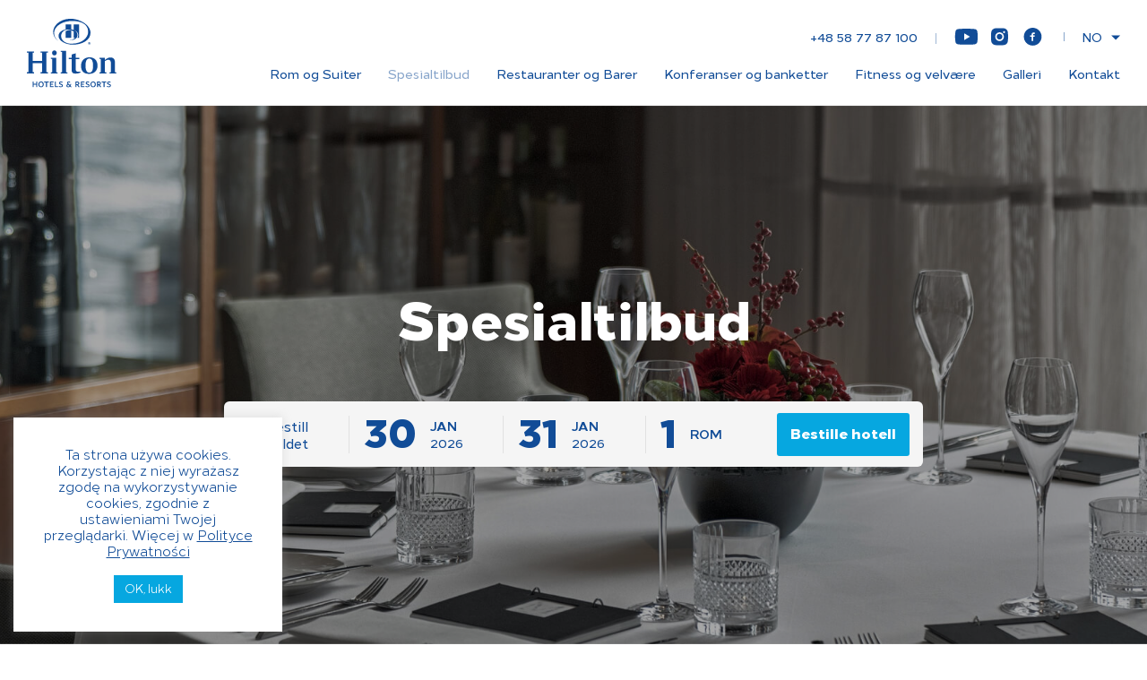

--- FILE ---
content_type: text/html; charset=UTF-8
request_url: https://hiltongdansk.pl/nb/spesialtilbud/
body_size: 13559
content:
<!DOCTYPE html>
<html lang="nb-NO">
	<head><script data-no-optimize="1">var litespeed_docref=sessionStorage.getItem("litespeed_docref");litespeed_docref&&(Object.defineProperty(document,"referrer",{get:function(){return litespeed_docref}}),sessionStorage.removeItem("litespeed_docref"));</script>
		<title>
			      	Spesialtilbud -- Hilton Gdańsk Hotel: pokoje, restauracje i konferencje | hotele Gdańsk &#8211; Hilton      		</title>
		<meta charset="utf-8">
		<meta name="viewport" content="width=device-width, initial-scale=1, maximum-scale=1">
		<meta http-equiv="X-UA-Compatible" content="IE=edge,chrome=1">
		<!--- Favicon --->
		<meta name="msapplication-TileImage">
		<meta name="msapplication-TileColor" content="#ffffff">
		<meta name="theme-color" content="#ffffff">
		<link href="https://hiltongdansk.pl/wp-content/themes/hilton/assets/favicon/apple-icon-57x57.png" rel="apple-touch-icon" sizes="57x57">
		<link href="https://hiltongdansk.pl/wp-content/themes/hilton/assets/favicon/apple-icon-60x60.png" rel="apple-touch-icon" sizes="60x60">
		<link href="https://hiltongdansk.pl/wp-content/themes/hilton/assets/favicon/apple-icon-72x72.png" rel="apple-touch-icon" sizes="72x72">
		<link href="https://hiltongdansk.pl/wp-content/themes/hilton/assets/favicon/apple-icon-76x76.png" rel="apple-touch-icon" sizes="76x76">
		<link href="https://hiltongdansk.pl/wp-content/themes/hilton/assets/favicon/apple-icon-114x114.png" rel="apple-touch-icon" sizes="114x114">
		<link href="https://hiltongdansk.pl/wp-content/themes/hilton/assets/favicon/apple-icon-120x120.png" rel="apple-touch-icon" sizes="120x120">
		<link href="https://hiltongdansk.pl/wp-content/themes/hilton/assets/favicon/apple-icon-144x144.png" rel="apple-touch-icon" sizes="144x144">
		<link href="https://hiltongdansk.pl/wp-content/themes/hilton/assets/favicon/apple-icon-152x152.png" rel="apple-touch-icon" sizes="152x152">
		<link href="https://hiltongdansk.pl/wp-content/themes/hilton/assets/favicon/apple-icon-180x180.png" rel="apple-touch-icon" sizes="180x180">
		<link href="https://hiltongdansk.pl/wp-content/themes/hilton/assets/favicon/android-icon-192x192.png" rel="icon" type="image/png" sizes="192x192">
		<link href="https://hiltongdansk.pl/wp-content/themes/hilton/assets/favicon/favicon-32x32.png" rel="icon" type="image/png" sizes="32x32">
		<link href="https://hiltongdansk.pl/wp-content/themes/hilton/assets/favicon/favicon-96x96.png" rel="icon" type="image/png" sizes="96x96">
		<link href="https://hiltongdansk.pl/wp-content/themes/hilton/assets/favicon/favicon-16x16.png" rel="icon" type="image/png" sizes="16x16">
		<link href="https://hiltongdansk.pl/wp-content/themes/hilton/assets/favicon/manifest.json" rel="manifest">
		<!--- Styles --->
		<link href="https://hiltongdansk.pl/wp-content/themes/hilton/dist/app.bundle.css" rel="stylesheet">
		<!--[if IE]>
		<script src="http://html5shiv.googlecode.com/svn/trunk/html5.js"></script>
		<![endif]-->
		<!--- Cookies script -->
		<meta name='robots' content='index, follow, max-image-preview:large, max-snippet:-1, max-video-preview:-1' />
	<style>img:is([sizes="auto" i], [sizes^="auto," i]) { contain-intrinsic-size: 3000px 1500px }</style>
	<link rel="alternate" href="https://hiltongdansk.pl/oferty-specjalne/" hreflang="pl" />
<link rel="alternate" href="https://hiltongdansk.pl/nb/spesialtilbud/" hreflang="nb" />
<link rel="alternate" href="https://hiltongdansk.pl/de/spezielle-angeboten/" hreflang="de" />

	<!-- This site is optimized with the Yoast SEO plugin v24.0 - https://yoast.com/wordpress/plugins/seo/ -->
	<link rel="canonical" href="https://hiltongdansk.pl/nb/spesialtilbud/" />
	<meta property="og:locale" content="nb_NO" />
	<meta property="og:locale:alternate" content="pl_PL" />
	<meta property="og:locale:alternate" content="de_DE" />
	<meta property="og:type" content="article" />
	<meta property="og:title" content="Spesialtilbud - Hilton Gdańsk Hotel: pokoje, restauracje i konferencje | hotele Gdańsk - Hilton" />
	<meta property="og:url" content="https://hiltongdansk.pl/nb/spesialtilbud/" />
	<meta property="og:site_name" content="Hilton Gdańsk Hotel: pokoje, restauracje i konferencje | hotele Gdańsk - Hilton" />
	<meta property="article:modified_time" content="2020-11-17T17:46:15+00:00" />
	<meta property="og:image" content="https://hiltongdansk.pl/wp-content/uploads/2020/11/oferty-specjalne-Bg.jpg" />
	<meta property="og:image:width" content="1920" />
	<meta property="og:image:height" content="769" />
	<meta property="og:image:type" content="image/jpeg" />
	<meta name="twitter:card" content="summary_large_image" />
	<script type="application/ld+json" class="yoast-schema-graph">{"@context":"https://schema.org","@graph":[{"@type":"WebPage","@id":"https://hiltongdansk.pl/nb/spesialtilbud/","url":"https://hiltongdansk.pl/nb/spesialtilbud/","name":"Spesialtilbud - Hilton Gdańsk Hotel: pokoje, restauracje i konferencje | hotele Gdańsk - Hilton","isPartOf":{"@id":"https://hiltongdansk.pl/nb/#website"},"primaryImageOfPage":{"@id":"https://hiltongdansk.pl/nb/spesialtilbud/#primaryimage"},"image":{"@id":"https://hiltongdansk.pl/nb/spesialtilbud/#primaryimage"},"thumbnailUrl":"https://hiltongdansk.pl/wp-content/uploads/2020/11/oferty-specjalne-Bg.jpg","datePublished":"2020-10-27T22:55:48+00:00","dateModified":"2020-11-17T17:46:15+00:00","breadcrumb":{"@id":"https://hiltongdansk.pl/nb/spesialtilbud/#breadcrumb"},"inLanguage":"nb-NO","potentialAction":[{"@type":"ReadAction","target":["https://hiltongdansk.pl/nb/spesialtilbud/"]}]},{"@type":"ImageObject","inLanguage":"nb-NO","@id":"https://hiltongdansk.pl/nb/spesialtilbud/#primaryimage","url":"https://hiltongdansk.pl/wp-content/uploads/2020/11/oferty-specjalne-Bg.jpg","contentUrl":"https://hiltongdansk.pl/wp-content/uploads/2020/11/oferty-specjalne-Bg.jpg","width":1920,"height":769},{"@type":"BreadcrumbList","@id":"https://hiltongdansk.pl/nb/spesialtilbud/#breadcrumb","itemListElement":[{"@type":"ListItem","position":1,"name":"Strona główna","item":"https://hiltongdansk.pl/nb/"},{"@type":"ListItem","position":2,"name":"Spesialtilbud"}]},{"@type":"WebSite","@id":"https://hiltongdansk.pl/nb/#website","url":"https://hiltongdansk.pl/nb/","name":"Hilton Gdańsk Hotel: pokoje, restauracje i konferencje | hotele Gdańsk - Hilton","description":"","potentialAction":[{"@type":"SearchAction","target":{"@type":"EntryPoint","urlTemplate":"https://hiltongdansk.pl/nb/?s={search_term_string}"},"query-input":{"@type":"PropertyValueSpecification","valueRequired":true,"valueName":"search_term_string"}}],"inLanguage":"nb-NO"}]}</script>
	<!-- / Yoast SEO plugin. -->


<link rel="alternate" type="application/rss+xml" title="Hilton Gdańsk Hotel: pokoje, restauracje i konferencje | hotele Gdańsk - Hilton &raquo; strøm" href="https://hiltongdansk.pl/nb/feed/" />
<link rel="alternate" type="application/rss+xml" title="Hilton Gdańsk Hotel: pokoje, restauracje i konferencje | hotele Gdańsk - Hilton &raquo; kommentarstrøm" href="https://hiltongdansk.pl/nb/comments/feed/" />
		<!-- This site uses the Google Analytics by MonsterInsights plugin v9.2.2 - Using Analytics tracking - https://www.monsterinsights.com/ -->
							<script src="//www.googletagmanager.com/gtag/js?id=G-PK9QWB87K9"  data-cfasync="false" data-wpfc-render="false" type="text/javascript" async></script>
			<script data-cfasync="false" data-wpfc-render="false" type="text/javascript">
				var mi_version = '9.2.2';
				var mi_track_user = true;
				var mi_no_track_reason = '';
								var MonsterInsightsDefaultLocations = {"page_location":"https:\/\/hiltongdansk.pl\/nb\/spesialtilbud\/"};
				if ( typeof MonsterInsightsPrivacyGuardFilter === 'function' ) {
					var MonsterInsightsLocations = (typeof MonsterInsightsExcludeQuery === 'object') ? MonsterInsightsPrivacyGuardFilter( MonsterInsightsExcludeQuery ) : MonsterInsightsPrivacyGuardFilter( MonsterInsightsDefaultLocations );
				} else {
					var MonsterInsightsLocations = (typeof MonsterInsightsExcludeQuery === 'object') ? MonsterInsightsExcludeQuery : MonsterInsightsDefaultLocations;
				}

								var disableStrs = [
										'ga-disable-G-PK9QWB87K9',
									];

				/* Function to detect opted out users */
				function __gtagTrackerIsOptedOut() {
					for (var index = 0; index < disableStrs.length; index++) {
						if (document.cookie.indexOf(disableStrs[index] + '=true') > -1) {
							return true;
						}
					}

					return false;
				}

				/* Disable tracking if the opt-out cookie exists. */
				if (__gtagTrackerIsOptedOut()) {
					for (var index = 0; index < disableStrs.length; index++) {
						window[disableStrs[index]] = true;
					}
				}

				/* Opt-out function */
				function __gtagTrackerOptout() {
					for (var index = 0; index < disableStrs.length; index++) {
						document.cookie = disableStrs[index] + '=true; expires=Thu, 31 Dec 2099 23:59:59 UTC; path=/';
						window[disableStrs[index]] = true;
					}
				}

				if ('undefined' === typeof gaOptout) {
					function gaOptout() {
						__gtagTrackerOptout();
					}
				}
								window.dataLayer = window.dataLayer || [];

				window.MonsterInsightsDualTracker = {
					helpers: {},
					trackers: {},
				};
				if (mi_track_user) {
					function __gtagDataLayer() {
						dataLayer.push(arguments);
					}

					function __gtagTracker(type, name, parameters) {
						if (!parameters) {
							parameters = {};
						}

						if (parameters.send_to) {
							__gtagDataLayer.apply(null, arguments);
							return;
						}

						if (type === 'event') {
														parameters.send_to = monsterinsights_frontend.v4_id;
							var hookName = name;
							if (typeof parameters['event_category'] !== 'undefined') {
								hookName = parameters['event_category'] + ':' + name;
							}

							if (typeof MonsterInsightsDualTracker.trackers[hookName] !== 'undefined') {
								MonsterInsightsDualTracker.trackers[hookName](parameters);
							} else {
								__gtagDataLayer('event', name, parameters);
							}
							
						} else {
							__gtagDataLayer.apply(null, arguments);
						}
					}

					__gtagTracker('js', new Date());
					__gtagTracker('set', {
						'developer_id.dZGIzZG': true,
											});
					if ( MonsterInsightsLocations.page_location ) {
						__gtagTracker('set', MonsterInsightsLocations);
					}
										__gtagTracker('config', 'G-PK9QWB87K9', {"forceSSL":"true","link_attribution":"true"} );
															window.gtag = __gtagTracker;										(function () {
						/* https://developers.google.com/analytics/devguides/collection/analyticsjs/ */
						/* ga and __gaTracker compatibility shim. */
						var noopfn = function () {
							return null;
						};
						var newtracker = function () {
							return new Tracker();
						};
						var Tracker = function () {
							return null;
						};
						var p = Tracker.prototype;
						p.get = noopfn;
						p.set = noopfn;
						p.send = function () {
							var args = Array.prototype.slice.call(arguments);
							args.unshift('send');
							__gaTracker.apply(null, args);
						};
						var __gaTracker = function () {
							var len = arguments.length;
							if (len === 0) {
								return;
							}
							var f = arguments[len - 1];
							if (typeof f !== 'object' || f === null || typeof f.hitCallback !== 'function') {
								if ('send' === arguments[0]) {
									var hitConverted, hitObject = false, action;
									if ('event' === arguments[1]) {
										if ('undefined' !== typeof arguments[3]) {
											hitObject = {
												'eventAction': arguments[3],
												'eventCategory': arguments[2],
												'eventLabel': arguments[4],
												'value': arguments[5] ? arguments[5] : 1,
											}
										}
									}
									if ('pageview' === arguments[1]) {
										if ('undefined' !== typeof arguments[2]) {
											hitObject = {
												'eventAction': 'page_view',
												'page_path': arguments[2],
											}
										}
									}
									if (typeof arguments[2] === 'object') {
										hitObject = arguments[2];
									}
									if (typeof arguments[5] === 'object') {
										Object.assign(hitObject, arguments[5]);
									}
									if ('undefined' !== typeof arguments[1].hitType) {
										hitObject = arguments[1];
										if ('pageview' === hitObject.hitType) {
											hitObject.eventAction = 'page_view';
										}
									}
									if (hitObject) {
										action = 'timing' === arguments[1].hitType ? 'timing_complete' : hitObject.eventAction;
										hitConverted = mapArgs(hitObject);
										__gtagTracker('event', action, hitConverted);
									}
								}
								return;
							}

							function mapArgs(args) {
								var arg, hit = {};
								var gaMap = {
									'eventCategory': 'event_category',
									'eventAction': 'event_action',
									'eventLabel': 'event_label',
									'eventValue': 'event_value',
									'nonInteraction': 'non_interaction',
									'timingCategory': 'event_category',
									'timingVar': 'name',
									'timingValue': 'value',
									'timingLabel': 'event_label',
									'page': 'page_path',
									'location': 'page_location',
									'title': 'page_title',
									'referrer' : 'page_referrer',
								};
								for (arg in args) {
																		if (!(!args.hasOwnProperty(arg) || !gaMap.hasOwnProperty(arg))) {
										hit[gaMap[arg]] = args[arg];
									} else {
										hit[arg] = args[arg];
									}
								}
								return hit;
							}

							try {
								f.hitCallback();
							} catch (ex) {
							}
						};
						__gaTracker.create = newtracker;
						__gaTracker.getByName = newtracker;
						__gaTracker.getAll = function () {
							return [];
						};
						__gaTracker.remove = noopfn;
						__gaTracker.loaded = true;
						window['__gaTracker'] = __gaTracker;
					})();
									} else {
										console.log("");
					(function () {
						function __gtagTracker() {
							return null;
						}

						window['__gtagTracker'] = __gtagTracker;
						window['gtag'] = __gtagTracker;
					})();
									}
			</script>
				<!-- / Google Analytics by MonsterInsights -->
		<script type="text/javascript">
/* <![CDATA[ */
window._wpemojiSettings = {"baseUrl":"https:\/\/s.w.org\/images\/core\/emoji\/15.0.3\/72x72\/","ext":".png","svgUrl":"https:\/\/s.w.org\/images\/core\/emoji\/15.0.3\/svg\/","svgExt":".svg","source":{"concatemoji":"https:\/\/hiltongdansk.pl\/wp-includes\/js\/wp-emoji-release.min.js?ver=6.7.4"}};
/*! This file is auto-generated */
!function(i,n){var o,s,e;function c(e){try{var t={supportTests:e,timestamp:(new Date).valueOf()};sessionStorage.setItem(o,JSON.stringify(t))}catch(e){}}function p(e,t,n){e.clearRect(0,0,e.canvas.width,e.canvas.height),e.fillText(t,0,0);var t=new Uint32Array(e.getImageData(0,0,e.canvas.width,e.canvas.height).data),r=(e.clearRect(0,0,e.canvas.width,e.canvas.height),e.fillText(n,0,0),new Uint32Array(e.getImageData(0,0,e.canvas.width,e.canvas.height).data));return t.every(function(e,t){return e===r[t]})}function u(e,t,n){switch(t){case"flag":return n(e,"\ud83c\udff3\ufe0f\u200d\u26a7\ufe0f","\ud83c\udff3\ufe0f\u200b\u26a7\ufe0f")?!1:!n(e,"\ud83c\uddfa\ud83c\uddf3","\ud83c\uddfa\u200b\ud83c\uddf3")&&!n(e,"\ud83c\udff4\udb40\udc67\udb40\udc62\udb40\udc65\udb40\udc6e\udb40\udc67\udb40\udc7f","\ud83c\udff4\u200b\udb40\udc67\u200b\udb40\udc62\u200b\udb40\udc65\u200b\udb40\udc6e\u200b\udb40\udc67\u200b\udb40\udc7f");case"emoji":return!n(e,"\ud83d\udc26\u200d\u2b1b","\ud83d\udc26\u200b\u2b1b")}return!1}function f(e,t,n){var r="undefined"!=typeof WorkerGlobalScope&&self instanceof WorkerGlobalScope?new OffscreenCanvas(300,150):i.createElement("canvas"),a=r.getContext("2d",{willReadFrequently:!0}),o=(a.textBaseline="top",a.font="600 32px Arial",{});return e.forEach(function(e){o[e]=t(a,e,n)}),o}function t(e){var t=i.createElement("script");t.src=e,t.defer=!0,i.head.appendChild(t)}"undefined"!=typeof Promise&&(o="wpEmojiSettingsSupports",s=["flag","emoji"],n.supports={everything:!0,everythingExceptFlag:!0},e=new Promise(function(e){i.addEventListener("DOMContentLoaded",e,{once:!0})}),new Promise(function(t){var n=function(){try{var e=JSON.parse(sessionStorage.getItem(o));if("object"==typeof e&&"number"==typeof e.timestamp&&(new Date).valueOf()<e.timestamp+604800&&"object"==typeof e.supportTests)return e.supportTests}catch(e){}return null}();if(!n){if("undefined"!=typeof Worker&&"undefined"!=typeof OffscreenCanvas&&"undefined"!=typeof URL&&URL.createObjectURL&&"undefined"!=typeof Blob)try{var e="postMessage("+f.toString()+"("+[JSON.stringify(s),u.toString(),p.toString()].join(",")+"));",r=new Blob([e],{type:"text/javascript"}),a=new Worker(URL.createObjectURL(r),{name:"wpTestEmojiSupports"});return void(a.onmessage=function(e){c(n=e.data),a.terminate(),t(n)})}catch(e){}c(n=f(s,u,p))}t(n)}).then(function(e){for(var t in e)n.supports[t]=e[t],n.supports.everything=n.supports.everything&&n.supports[t],"flag"!==t&&(n.supports.everythingExceptFlag=n.supports.everythingExceptFlag&&n.supports[t]);n.supports.everythingExceptFlag=n.supports.everythingExceptFlag&&!n.supports.flag,n.DOMReady=!1,n.readyCallback=function(){n.DOMReady=!0}}).then(function(){return e}).then(function(){var e;n.supports.everything||(n.readyCallback(),(e=n.source||{}).concatemoji?t(e.concatemoji):e.wpemoji&&e.twemoji&&(t(e.twemoji),t(e.wpemoji)))}))}((window,document),window._wpemojiSettings);
/* ]]> */
</script>
<style id='wp-emoji-styles-inline-css' type='text/css'>

	img.wp-smiley, img.emoji {
		display: inline !important;
		border: none !important;
		box-shadow: none !important;
		height: 1em !important;
		width: 1em !important;
		margin: 0 0.07em !important;
		vertical-align: -0.1em !important;
		background: none !important;
		padding: 0 !important;
	}
</style>
<link rel='stylesheet' id='wp-block-library-css' href='https://hiltongdansk.pl/wp-includes/css/dist/block-library/style.min.css?ver=6.7.4' type='text/css' media='all' />
<style id='classic-theme-styles-inline-css' type='text/css'>
/*! This file is auto-generated */
.wp-block-button__link{color:#fff;background-color:#32373c;border-radius:9999px;box-shadow:none;text-decoration:none;padding:calc(.667em + 2px) calc(1.333em + 2px);font-size:1.125em}.wp-block-file__button{background:#32373c;color:#fff;text-decoration:none}
</style>
<style id='global-styles-inline-css' type='text/css'>
:root{--wp--preset--aspect-ratio--square: 1;--wp--preset--aspect-ratio--4-3: 4/3;--wp--preset--aspect-ratio--3-4: 3/4;--wp--preset--aspect-ratio--3-2: 3/2;--wp--preset--aspect-ratio--2-3: 2/3;--wp--preset--aspect-ratio--16-9: 16/9;--wp--preset--aspect-ratio--9-16: 9/16;--wp--preset--color--black: #000000;--wp--preset--color--cyan-bluish-gray: #abb8c3;--wp--preset--color--white: #ffffff;--wp--preset--color--pale-pink: #f78da7;--wp--preset--color--vivid-red: #cf2e2e;--wp--preset--color--luminous-vivid-orange: #ff6900;--wp--preset--color--luminous-vivid-amber: #fcb900;--wp--preset--color--light-green-cyan: #7bdcb5;--wp--preset--color--vivid-green-cyan: #00d084;--wp--preset--color--pale-cyan-blue: #8ed1fc;--wp--preset--color--vivid-cyan-blue: #0693e3;--wp--preset--color--vivid-purple: #9b51e0;--wp--preset--gradient--vivid-cyan-blue-to-vivid-purple: linear-gradient(135deg,rgba(6,147,227,1) 0%,rgb(155,81,224) 100%);--wp--preset--gradient--light-green-cyan-to-vivid-green-cyan: linear-gradient(135deg,rgb(122,220,180) 0%,rgb(0,208,130) 100%);--wp--preset--gradient--luminous-vivid-amber-to-luminous-vivid-orange: linear-gradient(135deg,rgba(252,185,0,1) 0%,rgba(255,105,0,1) 100%);--wp--preset--gradient--luminous-vivid-orange-to-vivid-red: linear-gradient(135deg,rgba(255,105,0,1) 0%,rgb(207,46,46) 100%);--wp--preset--gradient--very-light-gray-to-cyan-bluish-gray: linear-gradient(135deg,rgb(238,238,238) 0%,rgb(169,184,195) 100%);--wp--preset--gradient--cool-to-warm-spectrum: linear-gradient(135deg,rgb(74,234,220) 0%,rgb(151,120,209) 20%,rgb(207,42,186) 40%,rgb(238,44,130) 60%,rgb(251,105,98) 80%,rgb(254,248,76) 100%);--wp--preset--gradient--blush-light-purple: linear-gradient(135deg,rgb(255,206,236) 0%,rgb(152,150,240) 100%);--wp--preset--gradient--blush-bordeaux: linear-gradient(135deg,rgb(254,205,165) 0%,rgb(254,45,45) 50%,rgb(107,0,62) 100%);--wp--preset--gradient--luminous-dusk: linear-gradient(135deg,rgb(255,203,112) 0%,rgb(199,81,192) 50%,rgb(65,88,208) 100%);--wp--preset--gradient--pale-ocean: linear-gradient(135deg,rgb(255,245,203) 0%,rgb(182,227,212) 50%,rgb(51,167,181) 100%);--wp--preset--gradient--electric-grass: linear-gradient(135deg,rgb(202,248,128) 0%,rgb(113,206,126) 100%);--wp--preset--gradient--midnight: linear-gradient(135deg,rgb(2,3,129) 0%,rgb(40,116,252) 100%);--wp--preset--font-size--small: 13px;--wp--preset--font-size--medium: 20px;--wp--preset--font-size--large: 36px;--wp--preset--font-size--x-large: 42px;--wp--preset--spacing--20: 0.44rem;--wp--preset--spacing--30: 0.67rem;--wp--preset--spacing--40: 1rem;--wp--preset--spacing--50: 1.5rem;--wp--preset--spacing--60: 2.25rem;--wp--preset--spacing--70: 3.38rem;--wp--preset--spacing--80: 5.06rem;--wp--preset--shadow--natural: 6px 6px 9px rgba(0, 0, 0, 0.2);--wp--preset--shadow--deep: 12px 12px 50px rgba(0, 0, 0, 0.4);--wp--preset--shadow--sharp: 6px 6px 0px rgba(0, 0, 0, 0.2);--wp--preset--shadow--outlined: 6px 6px 0px -3px rgba(255, 255, 255, 1), 6px 6px rgba(0, 0, 0, 1);--wp--preset--shadow--crisp: 6px 6px 0px rgba(0, 0, 0, 1);}:where(.is-layout-flex){gap: 0.5em;}:where(.is-layout-grid){gap: 0.5em;}body .is-layout-flex{display: flex;}.is-layout-flex{flex-wrap: wrap;align-items: center;}.is-layout-flex > :is(*, div){margin: 0;}body .is-layout-grid{display: grid;}.is-layout-grid > :is(*, div){margin: 0;}:where(.wp-block-columns.is-layout-flex){gap: 2em;}:where(.wp-block-columns.is-layout-grid){gap: 2em;}:where(.wp-block-post-template.is-layout-flex){gap: 1.25em;}:where(.wp-block-post-template.is-layout-grid){gap: 1.25em;}.has-black-color{color: var(--wp--preset--color--black) !important;}.has-cyan-bluish-gray-color{color: var(--wp--preset--color--cyan-bluish-gray) !important;}.has-white-color{color: var(--wp--preset--color--white) !important;}.has-pale-pink-color{color: var(--wp--preset--color--pale-pink) !important;}.has-vivid-red-color{color: var(--wp--preset--color--vivid-red) !important;}.has-luminous-vivid-orange-color{color: var(--wp--preset--color--luminous-vivid-orange) !important;}.has-luminous-vivid-amber-color{color: var(--wp--preset--color--luminous-vivid-amber) !important;}.has-light-green-cyan-color{color: var(--wp--preset--color--light-green-cyan) !important;}.has-vivid-green-cyan-color{color: var(--wp--preset--color--vivid-green-cyan) !important;}.has-pale-cyan-blue-color{color: var(--wp--preset--color--pale-cyan-blue) !important;}.has-vivid-cyan-blue-color{color: var(--wp--preset--color--vivid-cyan-blue) !important;}.has-vivid-purple-color{color: var(--wp--preset--color--vivid-purple) !important;}.has-black-background-color{background-color: var(--wp--preset--color--black) !important;}.has-cyan-bluish-gray-background-color{background-color: var(--wp--preset--color--cyan-bluish-gray) !important;}.has-white-background-color{background-color: var(--wp--preset--color--white) !important;}.has-pale-pink-background-color{background-color: var(--wp--preset--color--pale-pink) !important;}.has-vivid-red-background-color{background-color: var(--wp--preset--color--vivid-red) !important;}.has-luminous-vivid-orange-background-color{background-color: var(--wp--preset--color--luminous-vivid-orange) !important;}.has-luminous-vivid-amber-background-color{background-color: var(--wp--preset--color--luminous-vivid-amber) !important;}.has-light-green-cyan-background-color{background-color: var(--wp--preset--color--light-green-cyan) !important;}.has-vivid-green-cyan-background-color{background-color: var(--wp--preset--color--vivid-green-cyan) !important;}.has-pale-cyan-blue-background-color{background-color: var(--wp--preset--color--pale-cyan-blue) !important;}.has-vivid-cyan-blue-background-color{background-color: var(--wp--preset--color--vivid-cyan-blue) !important;}.has-vivid-purple-background-color{background-color: var(--wp--preset--color--vivid-purple) !important;}.has-black-border-color{border-color: var(--wp--preset--color--black) !important;}.has-cyan-bluish-gray-border-color{border-color: var(--wp--preset--color--cyan-bluish-gray) !important;}.has-white-border-color{border-color: var(--wp--preset--color--white) !important;}.has-pale-pink-border-color{border-color: var(--wp--preset--color--pale-pink) !important;}.has-vivid-red-border-color{border-color: var(--wp--preset--color--vivid-red) !important;}.has-luminous-vivid-orange-border-color{border-color: var(--wp--preset--color--luminous-vivid-orange) !important;}.has-luminous-vivid-amber-border-color{border-color: var(--wp--preset--color--luminous-vivid-amber) !important;}.has-light-green-cyan-border-color{border-color: var(--wp--preset--color--light-green-cyan) !important;}.has-vivid-green-cyan-border-color{border-color: var(--wp--preset--color--vivid-green-cyan) !important;}.has-pale-cyan-blue-border-color{border-color: var(--wp--preset--color--pale-cyan-blue) !important;}.has-vivid-cyan-blue-border-color{border-color: var(--wp--preset--color--vivid-cyan-blue) !important;}.has-vivid-purple-border-color{border-color: var(--wp--preset--color--vivid-purple) !important;}.has-vivid-cyan-blue-to-vivid-purple-gradient-background{background: var(--wp--preset--gradient--vivid-cyan-blue-to-vivid-purple) !important;}.has-light-green-cyan-to-vivid-green-cyan-gradient-background{background: var(--wp--preset--gradient--light-green-cyan-to-vivid-green-cyan) !important;}.has-luminous-vivid-amber-to-luminous-vivid-orange-gradient-background{background: var(--wp--preset--gradient--luminous-vivid-amber-to-luminous-vivid-orange) !important;}.has-luminous-vivid-orange-to-vivid-red-gradient-background{background: var(--wp--preset--gradient--luminous-vivid-orange-to-vivid-red) !important;}.has-very-light-gray-to-cyan-bluish-gray-gradient-background{background: var(--wp--preset--gradient--very-light-gray-to-cyan-bluish-gray) !important;}.has-cool-to-warm-spectrum-gradient-background{background: var(--wp--preset--gradient--cool-to-warm-spectrum) !important;}.has-blush-light-purple-gradient-background{background: var(--wp--preset--gradient--blush-light-purple) !important;}.has-blush-bordeaux-gradient-background{background: var(--wp--preset--gradient--blush-bordeaux) !important;}.has-luminous-dusk-gradient-background{background: var(--wp--preset--gradient--luminous-dusk) !important;}.has-pale-ocean-gradient-background{background: var(--wp--preset--gradient--pale-ocean) !important;}.has-electric-grass-gradient-background{background: var(--wp--preset--gradient--electric-grass) !important;}.has-midnight-gradient-background{background: var(--wp--preset--gradient--midnight) !important;}.has-small-font-size{font-size: var(--wp--preset--font-size--small) !important;}.has-medium-font-size{font-size: var(--wp--preset--font-size--medium) !important;}.has-large-font-size{font-size: var(--wp--preset--font-size--large) !important;}.has-x-large-font-size{font-size: var(--wp--preset--font-size--x-large) !important;}
:where(.wp-block-post-template.is-layout-flex){gap: 1.25em;}:where(.wp-block-post-template.is-layout-grid){gap: 1.25em;}
:where(.wp-block-columns.is-layout-flex){gap: 2em;}:where(.wp-block-columns.is-layout-grid){gap: 2em;}
:root :where(.wp-block-pullquote){font-size: 1.5em;line-height: 1.6;}
</style>
<link rel='stylesheet' id='cookie-law-info-css' href='https://hiltongdansk.pl/wp-content/plugins/cookie-law-info/legacy/public/css/cookie-law-info-public.css?ver=3.4.0' type='text/css' media='all' />
<link rel='stylesheet' id='cookie-law-info-gdpr-css' href='https://hiltongdansk.pl/wp-content/plugins/cookie-law-info/legacy/public/css/cookie-law-info-gdpr.css?ver=3.4.0' type='text/css' media='all' />
<script type="text/javascript" src="https://hiltongdansk.pl/wp-content/plugins/google-analytics-for-wordpress/assets/js/frontend-gtag.min.js?ver=9.2.2" id="monsterinsights-frontend-script-js" async="async" data-wp-strategy="async"></script>
<script data-cfasync="false" data-wpfc-render="false" type="text/javascript" id='monsterinsights-frontend-script-js-extra'>/* <![CDATA[ */
var monsterinsights_frontend = {"js_events_tracking":"true","download_extensions":"doc,pdf,ppt,zip,xls,docx,pptx,xlsx","inbound_paths":"[{\"path\":\"\\\/go\\\/\",\"label\":\"affiliate\"},{\"path\":\"\\\/recommend\\\/\",\"label\":\"affiliate\"}]","home_url":"https:\/\/hiltongdansk.pl","hash_tracking":"false","v4_id":"G-PK9QWB87K9"};/* ]]> */
</script>
<script type="text/javascript" src="https://hiltongdansk.pl/wp-includes/js/jquery/jquery.min.js?ver=3.7.1" id="jquery-core-js"></script>
<script type="text/javascript" src="https://hiltongdansk.pl/wp-includes/js/jquery/jquery-migrate.min.js?ver=3.4.1" id="jquery-migrate-js"></script>
<script type="text/javascript" id="cookie-law-info-js-extra">
/* <![CDATA[ */
var Cli_Data = {"nn_cookie_ids":[],"cookielist":[],"non_necessary_cookies":[],"ccpaEnabled":"","ccpaRegionBased":"","ccpaBarEnabled":"","strictlyEnabled":["necessary","obligatoire"],"ccpaType":"gdpr","js_blocking":"","custom_integration":"","triggerDomRefresh":"","secure_cookies":""};
var cli_cookiebar_settings = {"animate_speed_hide":"500","animate_speed_show":"500","background":"#FFF","border":"#b1a6a6c2","border_on":"","button_1_button_colour":"#06a7e0","button_1_button_hover":"#0586b3","button_1_link_colour":"#fff","button_1_as_button":"1","button_1_new_win":"","button_2_button_colour":"#333","button_2_button_hover":"#292929","button_2_link_colour":"#114c97","button_2_as_button":"","button_2_hidebar":"","button_3_button_colour":"#3566bb","button_3_button_hover":"#2a5296","button_3_link_colour":"#fff","button_3_as_button":"1","button_3_new_win":"","button_4_button_colour":"#000","button_4_button_hover":"#000000","button_4_link_colour":"#333333","button_4_as_button":"","button_7_button_colour":"#61a229","button_7_button_hover":"#4e8221","button_7_link_colour":"#fff","button_7_as_button":"1","button_7_new_win":"","font_family":"inherit","header_fix":"","notify_animate_hide":"1","notify_animate_show":"","notify_div_id":"#cookie-law-info-bar","notify_position_horizontal":"right","notify_position_vertical":"bottom","scroll_close":"","scroll_close_reload":"","accept_close_reload":"","reject_close_reload":"","showagain_tab":"","showagain_background":"#fff","showagain_border":"#000","showagain_div_id":"#cookie-law-info-again","showagain_x_position":"15px","text":"#114c97","show_once_yn":"","show_once":"10000","logging_on":"","as_popup":"","popup_overlay":"1","bar_heading_text":"","cookie_bar_as":"widget","popup_showagain_position":"bottom-right","widget_position":"left"};
var log_object = {"ajax_url":"https:\/\/hiltongdansk.pl\/wp-admin\/admin-ajax.php"};
/* ]]> */
</script>
<script type="text/javascript" src="https://hiltongdansk.pl/wp-content/plugins/cookie-law-info/legacy/public/js/cookie-law-info-public.js?ver=3.4.0" id="cookie-law-info-js"></script>
<link rel="https://api.w.org/" href="https://hiltongdansk.pl/wp-json/" /><link rel="alternate" title="JSON" type="application/json" href="https://hiltongdansk.pl/wp-json/wp/v2/pages/1719" /><link rel="EditURI" type="application/rsd+xml" title="RSD" href="https://hiltongdansk.pl/xmlrpc.php?rsd" />
<meta name="generator" content="WordPress 6.7.4" />
<link rel='shortlink' href='https://hiltongdansk.pl/?p=1719' />
<link rel="alternate" title="oEmbed (JSON)" type="application/json+oembed" href="https://hiltongdansk.pl/wp-json/oembed/1.0/embed?url=https%3A%2F%2Fhiltongdansk.pl%2Fnb%2Fspesialtilbud%2F" />
<link rel="alternate" title="oEmbed (XML)" type="text/xml+oembed" href="https://hiltongdansk.pl/wp-json/oembed/1.0/embed?url=https%3A%2F%2Fhiltongdansk.pl%2Fnb%2Fspesialtilbud%2F&#038;format=xml" />
		<script>
			document.documentElement.className = document.documentElement.className.replace('no-js', 'js');
		</script>
				<style>
			.no-js img.lazyload {
				display: none;
			}

			figure.wp-block-image img.lazyloading {
				min-width: 150px;
			}

						.lazyload, .lazyloading {
				opacity: 0;
			}

			.lazyloaded {
				opacity: 1;
				transition: opacity 400ms;
				transition-delay: 0ms;
			}

					</style>
		
<!-- Meta Pixel Code -->
<script type='text/javascript'>
!function(f,b,e,v,n,t,s){if(f.fbq)return;n=f.fbq=function(){n.callMethod?
n.callMethod.apply(n,arguments):n.queue.push(arguments)};if(!f._fbq)f._fbq=n;
n.push=n;n.loaded=!0;n.version='2.0';n.queue=[];t=b.createElement(e);t.async=!0;
t.src=v;s=b.getElementsByTagName(e)[0];s.parentNode.insertBefore(t,s)}(window,
document,'script','https://connect.facebook.net/en_US/fbevents.js?v=next');
</script>
<!-- End Meta Pixel Code -->

      <script type='text/javascript'>
        var url = window.location.origin + '?ob=open-bridge';
        fbq('set', 'openbridge', '413678072817947', url);
      </script>
    <script type='text/javascript'>fbq('init', '413678072817947', {}, {
    "agent": "wordpress-6.7.4-4.0.1"
})</script><script type='text/javascript'>
    fbq('track', 'PageView', []);
  </script>
<!-- Meta Pixel Code -->
<noscript>
<img height="1" width="1" style="display:none" alt="fbpx"
src="https://www.facebook.com/tr?id=413678072817947&ev=PageView&noscript=1" />
</noscript>
<!-- End Meta Pixel Code -->
		<!-- Facebook Pixel Code -->
		<script>
			!function(f,b,e,v,n,t,s)
			{if(f.fbq)return;n=f.fbq=function(){n.callMethod?
			n.callMethod.apply(n,arguments):n.queue.push(arguments)};
			if(!f._fbq)f._fbq=n;n.push=n;n.loaded=!0;n.version='2.0';
			n.queue=[];t=b.createElement(e);t.async=!0;
			t.src=v;s=b.getElementsByTagName(e)[0];
			s.parentNode.insertBefore(t,s)}(window,document,'script',
			'https://connect.facebook.net/en_US/fbevents.js');
			fbq('init', '413678072817947');
			fbq('track', 'PageView');
			</script>
			<noscript>
			<img height="1" width="1"
			src="https://www.facebook.com/tr?id=413678072817947&ev=PageView
			&noscript=1"/>
		</noscript>
		<!-- End Facebook Pixel Code -->
		<!-- Google Tag Manager -->
		<script>
			(function(w,d,s,l,i){w[l]=w[l]||[];w[l].push({'gtm.start':
			new Date().getTime(),event:'gtm.js'});var f=d.getElementsByTagName(s)[0],
			j=d.createElement(s),dl=l!='dataLayer'?'&l='+l:'';j.async=true;j.src=
			'https://www.googletagmanager.com/gtm.js?id='+i+dl;f.parentNode.insertBefore(j,f);
			})(window,document,'script','dataLayer','GTM-M67TRCS');
		</script>
		<!-- End Google Tag Manager -->
		<script>
			window.lang = {};
			window.lang.days = [ 'Søn', 'Man', 'Tir', 'Ons', 'Tor', 'Fre', 'Lør' ];
			window.lang.months = [ 'Jan', 'Feb', 'Mar', 'Apr', 'Mai', 'Jun', 'Jul', 'Aug', 'Sep', 'Okt', 'Nov', 'Des' ];
		</script>
	</head>

	<body class="page-template page-template-templates page-template-offers page-template-templatesoffers-php page page-id-1719">
		<!-- Google Tag Manager (noscript) -->
		<noscript>
			<iframe src="https://www.googletagmanager.com/ns.html?id=GTM-M67TRCS" height="0" width="0" style="display: none; visibility: hidden;"></iframe>
		</noscript>
		<!-- End Google Tag Manager (noscript) -->

		<div class="wrapper">

			
			<div class="reservation__trigger">
  <img data-src="https://hiltongdansk.pl/wp-content/themes/hilton/assets/images/icons/reservation.svg" alt="Rezerwacja" title="Rezerwacja" src="[data-uri]" class="lazyload"><noscript><img data-src="https://hiltongdansk.pl/wp-content/themes/hilton/assets/images/icons/reservation.svg" alt="Rezerwacja" title="Rezerwacja" src="[data-uri]" class="lazyload"><noscript><img src="https://hiltongdansk.pl/wp-content/themes/hilton/assets/images/icons/reservation.svg" alt="Rezerwacja" title="Rezerwacja"></noscript></noscript>
</div>

<div class="reservation">
  <div class="reservation__close"></div>
  <form id="reservationM" action="" method="">
    <div class="reservation__title">
      Bestill<br> oppholdet    </div>
    <div class="reservation__date">
      <input id="startM" type="text" name="start" readonly>
      <div id="dayStartM" class="date__day"></div>
      <div class="date__rest">
        <div id="monthStartM" class="rest__month"></div>
        <div id="yearStartM" class="rest__year"></div>
      </div>
    </div>
    <div class="reservation__date">
      <input id="endM" type="text" name="end" readonly>
      <div id="dayEndM" class="date__day"></div>
      <div class="date__rest">
        <div id="monthEndM" class="rest__month"></div>
        <div id="yearEndM" class="rest__year"></div>
      </div>
    </div>
    <div class="reservation__rooms">
      <select id="roomsM" name="rooms">
        <option value="1">1</option>
        <option value="2">2</option>
        <option value="3">3</option>
        <option value="4">4</option>
        <option value="5">5+</option>
      </select>
      <div id="roomsQuantityM" class="rooms__quantity">1</div>
      <div class="rooms__name">Rom</div>
    </div>
    <div class="reservation__submit">
      <input id="submitM" class="btn" type="submit" value="Bestille hotell">
    </div>
  </form>
</div>

			<header class="header">
				<div class="header__left">
					<div class="header__logo">
						<a href="https://hiltongdansk.pl/nb">
							<img data-src="https://hiltongdansk.pl/wp-content/themes/hilton/assets/images/hilton--logo.svg" alt="Hilton Gdańsk Hotel: pokoje, restauracje i konferencje | hotele Gdańsk &#8211; Hilton" title="Hilton Gdańsk Hotel: pokoje, restauracje i konferencje | hotele Gdańsk &#8211; Hilton" src="[data-uri]" class="lazyload"><noscript><img src="https://hiltongdansk.pl/wp-content/themes/hilton/assets/images/hilton--logo.svg" alt="Hilton Gdańsk Hotel: pokoje, restauracje i konferencje | hotele Gdańsk &#8211; Hilton" title="Hilton Gdańsk Hotel: pokoje, restauracje i konferencje | hotele Gdańsk &#8211; Hilton"></noscript>
						</a>
					</div>
				</div>
				<div class="header__right">
					<div class="right__top">
						<div class="header__phone">
							<a href="tel:+48587787100">+48 58 77 87 100</a>
						</div>
						<ul class="header__socials">
							<li>
								<a href="https://www.youtube.com/channel/UCgJCJYqt61QE5OFPIXoDYsQ">
									<img data-src="https://hiltongdansk.pl/wp-content/themes/hilton/assets/images/icons/youtube.svg" alt="YouTube" title="YouTube" src="[data-uri]" class="lazyload"><noscript><img src="https://hiltongdansk.pl/wp-content/themes/hilton/assets/images/icons/youtube.svg" alt="YouTube" title="YouTube"></noscript>
								</a>
							</li>
							<li>
								<a href="https://www.instagram.com/hilton_gdansk/?hl=pl">
									<img data-src="https://hiltongdansk.pl/wp-content/themes/hilton/assets/images/icons/instagram.svg" alt="Instagram" title="Instagram" src="[data-uri]" class="lazyload"><noscript><img src="https://hiltongdansk.pl/wp-content/themes/hilton/assets/images/icons/instagram.svg" alt="Instagram" title="Instagram"></noscript>
								</a>
							</li>
							<li>
								<a href="https://www.facebook.com/hiltongdansk/">
									<img data-src="https://hiltongdansk.pl/wp-content/themes/hilton/assets/images/icons/facebook.svg" alt="Facebook" title="Facebook" src="[data-uri]" class="lazyload"><noscript><img src="https://hiltongdansk.pl/wp-content/themes/hilton/assets/images/icons/facebook.svg" alt="Facebook" title="Facebook"></noscript>
								</a>
							</li>
						</ul>
						<div class="header__languages">
															<div class="languages__current">NO</div>
								<div class="languages__list">
									<ul>
										<li>
											<a href="https://hiltongdansk.pl/de/spezielle-angeboten/">DE</a>
										</li>
										<li>
											<a href="https://www3.hilton.com/en/hotels/poland/hilton-gdansk-GDNHGHI/index.html">EN</a>
										</li>
										<li>
											<a href="https://hiltongdansk.pl/oferty-specjalne/">PL</a>
										</li>
									</ul>
								</div>
													</div>
					</div>
					<div class="right__bottom">
						<nav class="header__menu"><ul id="menu-naglowek-norge" class="menu"><li id="menu-item-1778" class="menu-item menu-item-type-post_type menu-item-object-page menu-item-1778"><a href="https://hiltongdansk.pl/nb/rom-og-suiter/">Rom og Suiter</a></li>
<li id="menu-item-1755" class="menu-item menu-item-type-post_type menu-item-object-page current-menu-item page_item page-item-1719 current_page_item menu-item-1755"><a href="https://hiltongdansk.pl/nb/spesialtilbud/" aria-current="page">Spesialtilbud</a></li>
<li id="menu-item-1753" class="menu-item menu-item-type-post_type menu-item-object-page menu-item-1753"><a href="https://hiltongdansk.pl/nb/restauranter-og-barer/">Restauranter og Barer</a></li>
<li id="menu-item-1784" class="menu-item menu-item-type-post_type menu-item-object-page menu-item-1784"><a href="https://hiltongdansk.pl/nb/konferanser/">Konferanser og banketter</a></li>
<li id="menu-item-1777" class="menu-item menu-item-type-post_type menu-item-object-page menu-item-1777"><a href="https://hiltongdansk.pl/nb/fitness-og-wellness/">Fitness og velvære</a></li>
<li id="menu-item-1781" class="menu-item menu-item-type-post_type menu-item-object-page menu-item-1781"><a href="https://hiltongdansk.pl/nb/galleri/">Galleri</a></li>
<li id="menu-item-1754" class="menu-item menu-item-type-post_type menu-item-object-page menu-item-1754"><a href="https://hiltongdansk.pl/nb/kontakt-oss/">Kontakt</a></li>
</ul></nav>						<a class="bottom__phone" href="tel:+48587787100">+48 58 77 87 100</a>
					</div>
				</div>
				<div class="header__trigger">
					<span></span>
				</div>
			</header>

			<header class="headerSticky">
				<div class="headerSticky__logo">
					<a href="https://hiltongdansk.pl/nb">
						<img data-src="https://hiltongdansk.pl/wp-content/themes/hilton/assets/images/hilton--sign.svg" alt="Hilton Gdańsk Hotel: pokoje, restauracje i konferencje | hotele Gdańsk &#8211; Hilton" title="Hilton Gdańsk Hotel: pokoje, restauracje i konferencje | hotele Gdańsk &#8211; Hilton" src="[data-uri]" class="lazyload"><noscript><img src="https://hiltongdansk.pl/wp-content/themes/hilton/assets/images/hilton--sign.svg" alt="Hilton Gdańsk Hotel: pokoje, restauracje i konferencje | hotele Gdańsk &#8211; Hilton" title="Hilton Gdańsk Hotel: pokoje, restauracje i konferencje | hotele Gdańsk &#8211; Hilton"></noscript>
					</a>
				</div>
				<div class="headerSticky__main">
					<nav class="headerSticky__menu"><ul id="menu-naglowek-norge-1" class="menu"><li class="menu-item menu-item-type-post_type menu-item-object-page menu-item-1778"><a href="https://hiltongdansk.pl/nb/rom-og-suiter/">Rom og Suiter</a></li>
<li class="menu-item menu-item-type-post_type menu-item-object-page current-menu-item page_item page-item-1719 current_page_item menu-item-1755"><a href="https://hiltongdansk.pl/nb/spesialtilbud/" aria-current="page">Spesialtilbud</a></li>
<li class="menu-item menu-item-type-post_type menu-item-object-page menu-item-1753"><a href="https://hiltongdansk.pl/nb/restauranter-og-barer/">Restauranter og Barer</a></li>
<li class="menu-item menu-item-type-post_type menu-item-object-page menu-item-1784"><a href="https://hiltongdansk.pl/nb/konferanser/">Konferanser og banketter</a></li>
<li class="menu-item menu-item-type-post_type menu-item-object-page menu-item-1777"><a href="https://hiltongdansk.pl/nb/fitness-og-wellness/">Fitness og velvære</a></li>
<li class="menu-item menu-item-type-post_type menu-item-object-page menu-item-1781"><a href="https://hiltongdansk.pl/nb/galleri/">Galleri</a></li>
<li class="menu-item menu-item-type-post_type menu-item-object-page menu-item-1754"><a href="https://hiltongdansk.pl/nb/kontakt-oss/">Kontakt</a></li>
</ul></nav>
					<a class="headerSticky__phone" href="tel:+48587787100">+48 58 77 87 100</a>
				</div>
				<div class="headerSticky__trigger">
					<span></span>
				</div>
			</header>

<div class="page-offers">

  <section class="hero lazyload" style="background-image:inherit;" data-bg-image="url(&#039;https://hiltongdansk.pl/wp-content/uploads/2020/11/oferty-specjalne-Bg.jpg&#039;)">
    <div class="hero__inner">
      <h1>Spesialtilbud</h1>
      <div class="reservation__trigger">
  <img data-src="https://hiltongdansk.pl/wp-content/themes/hilton/assets/images/icons/reservation.svg" alt="Rezerwacja" title="Rezerwacja" src="[data-uri]" class="lazyload"><noscript><img data-src="https://hiltongdansk.pl/wp-content/themes/hilton/assets/images/icons/reservation.svg" alt="Rezerwacja" title="Rezerwacja" src="[data-uri]" class="lazyload"><noscript><img src="https://hiltongdansk.pl/wp-content/themes/hilton/assets/images/icons/reservation.svg" alt="Rezerwacja" title="Rezerwacja"></noscript></noscript>
</div>

<div class="reservation">
  <div class="reservation__close"></div>
  <form id="reservation" action="" method="">
    <div class="reservation__title">
      Bestill<br> oppholdet    </div>
    <div class="reservation__date">
      <input id="start" type="text" name="start" readonly>
      <div id="dayStart" class="date__day"></div>
      <div class="date__rest">
        <div id="monthStart" class="rest__month"></div>
        <div id="yearStart" class="rest__year"></div>
      </div>
    </div>
    <div class="reservation__date">
      <input id="end" type="text" name="end" readonly>
      <div id="dayEnd" class="date__day"></div>
      <div class="date__rest">
        <div id="monthEnd" class="rest__month"></div>
        <div id="yearEnd" class="rest__year"></div>
      </div>
    </div>
    <div class="reservation__rooms">
      <select id="rooms" name="rooms">
        <option value="1">1</option>
        <option value="2">2</option>
        <option value="3">3</option>
        <option value="4">4</option>
        <option value="5">5+</option>
      </select>
      <div id="roomsQuantity" class="rooms__quantity">1</div>
      <div class="rooms__name">Rom</div>
    </div>
    <div class="reservation__submit">
      <input id="submit" class="btn" type="submit" value="Bestille hotell">
    </div>
  </form>
</div>
    </div>
  </section>

  <section class="offers section">
    <div class="container">
      <div class="offers__list">
                  <div class="list__item">
            <div class="item__image lazyload" style="background-image:inherit;" data-bg-image="url(&#039;https://hiltongdansk.pl/wp-content/uploads/2024/10/pakiet-dla-rodzicow-1-642x468.png&#039;)">
              <a class="image__link" href="https://hiltongdansk.pl/nb/pakke-for-foreldre/"></a>
            </div>
            <h4>Pakke for foreldre</h4>
            <a class="btn" href="https://hiltongdansk.pl/nb/pakke-for-foreldre/">
              <span>Finne ut mer</span>
            </a>
          </div>
                  <div class="list__item">
            <div class="item__image lazyload" style="background-image:inherit;" data-bg-image="url(&#039;https://hiltongdansk.pl/wp-content/uploads/2020/10/romantyczny-czas-1-642x468.jpg&#039;)">
              <a class="image__link" href="https://hiltongdansk.pl/nb/en-romantisk-stund/"></a>
            </div>
            <h4>En romantisk stund</h4>
            <a class="btn" href="https://hiltongdansk.pl/nb/en-romantisk-stund/">
              <span>Finne ut mer</span>
            </a>
          </div>
              </div>
    </div>
  </section>

</div>

			<footer class="footer">
				<div class="container">
					<div class="footer__logo">
						<img data-src="https://hiltongdansk.pl/wp-content/themes/hilton/assets/images/hilton--logo--white.svg" alt="Hilton Gdańsk Hotel: pokoje, restauracje i konferencje | hotele Gdańsk &#8211; Hilton" title="Hilton Gdańsk Hotel: pokoje, restauracje i konferencje | hotele Gdańsk &#8211; Hilton" src="[data-uri]" class="lazyload"><noscript><img src="https://hiltongdansk.pl/wp-content/themes/hilton/assets/images/hilton--logo--white.svg" alt="Hilton Gdańsk Hotel: pokoje, restauracje i konferencje | hotele Gdańsk &#8211; Hilton" title="Hilton Gdańsk Hotel: pokoje, restauracje i konferencje | hotele Gdańsk &#8211; Hilton"></noscript>
					</div>
					<div class="footer__logos">
						<a href="https://www.hilton.com/en/hilton-honors/" target="_blank">
							<img data-src="https://hiltongdansk.pl/wp-content/themes/hilton/assets/images/footerLogos.svg" alt="Hilton Gdańsk Hotel: pokoje, restauracje i konferencje | hotele Gdańsk &#8211; Hilton" title="Hilton Gdańsk Hotel: pokoje, restauracje i konferencje | hotele Gdańsk &#8211; Hilton" src="[data-uri]" class="lazyload"><noscript><img src="https://hiltongdansk.pl/wp-content/themes/hilton/assets/images/footerLogos.svg" alt="Hilton Gdańsk Hotel: pokoje, restauracje i konferencje | hotele Gdańsk &#8211; Hilton" title="Hilton Gdańsk Hotel: pokoje, restauracje i konferencje | hotele Gdańsk &#8211; Hilton"></noscript>
						</a>
					</div>
					<nav class="footer__menu"><ul id="menu-stopka-norge" class="menu"><li id="menu-item-1988" class="menu-item menu-item-type-post_type menu-item-object-page menu-item-1988"><a href="https://hiltongdansk.pl/nb/rom-og-suiter/">Rom og Suiter</a></li>
<li id="menu-item-1990" class="menu-item menu-item-type-post_type menu-item-object-page current-menu-item page_item page-item-1719 current_page_item menu-item-1990"><a href="https://hiltongdansk.pl/nb/spesialtilbud/" aria-current="page">Spesialtilbud</a></li>
<li id="menu-item-1992" class="menu-item menu-item-type-post_type menu-item-object-page menu-item-1992"><a href="https://hiltongdansk.pl/nb/restauranter-og-barer/">Restauranter og Barer</a></li>
<li id="menu-item-1986" class="menu-item menu-item-type-post_type menu-item-object-page menu-item-1986"><a href="https://hiltongdansk.pl/nb/konferanser/">Konferanser og banketter</a></li>
<li id="menu-item-1989" class="menu-item menu-item-type-post_type menu-item-object-page menu-item-1989"><a href="https://hiltongdansk.pl/nb/fitness-og-wellness/">Fitness og velvære</a></li>
<li id="menu-item-1987" class="menu-item menu-item-type-post_type menu-item-object-page menu-item-1987"><a href="https://hiltongdansk.pl/nb/galleri/">Galleri</a></li>
<li id="menu-item-1991" class="menu-item menu-item-type-post_type menu-item-object-page menu-item-1991"><a href="https://hiltongdansk.pl/nb/kontakt-oss/">Kontakt</a></li>
</ul></nav>					<div class="footer__copy">
						Copyright 2026 by Hilton Gdańsk
					</div>
				</div>
			</footer>

		</div>

		<script src="https://maps.googleapis.com/maps/api/js?key=AIzaSyA-NoGOV9wHSPoESRQ1FXxvMTDDlNDY8bA"></script>

		<script src="https://hiltongdansk.pl/wp-content/themes/hilton/vendors/datepicker.min.js"></script>
		<script src="https://hiltongdansk.pl/wp-content/themes/hilton/vendors/swiper.min.js"></script>
		<script src="https://hiltongdansk.pl/wp-content/themes/hilton/vendors/glightbox.min.js"></script>

		<script src="https://hiltongdansk.pl/wp-content/themes/hilton/dist/app.bundle.js"></script>

		<!--googleoff: all--><div id="cookie-law-info-bar" data-nosnippet="true"><span><div class="cli-bar-container cli-style-v2"><div class="cli-bar-message">Ta strona używa cookies. Korzystając z niej wyrażasz zgodę na wykorzystywanie cookies, zgodnie z ustawieniami Twojej przeglądarki. Więcej w <a href="https://hiltongdansk.pl/polityka-prywatnosci/" id="CONSTANT_OPEN_URL" target="_blank" class="cli-plugin-main-link">Polityce Prywatności</a> </div><div class="cli-bar-btn_container"><a role='button' data-cli_action="accept" id="cookie_action_close_header" class="medium cli-plugin-button cli-plugin-main-button cookie_action_close_header cli_action_button wt-cli-accept-btn">OK, lukk</a></div></div></span></div><div id="cookie-law-info-again" data-nosnippet="true"><span id="cookie_hdr_showagain">Polityka Cookies</span></div><div class="cli-modal" data-nosnippet="true" id="cliSettingsPopup" tabindex="-1" role="dialog" aria-labelledby="cliSettingsPopup" aria-hidden="true">
  <div class="cli-modal-dialog" role="document">
	<div class="cli-modal-content cli-bar-popup">
		  <button type="button" class="cli-modal-close" id="cliModalClose">
			<svg class="" viewBox="0 0 24 24"><path d="M19 6.41l-1.41-1.41-5.59 5.59-5.59-5.59-1.41 1.41 5.59 5.59-5.59 5.59 1.41 1.41 5.59-5.59 5.59 5.59 1.41-1.41-5.59-5.59z"></path><path d="M0 0h24v24h-24z" fill="none"></path></svg>
			<span class="wt-cli-sr-only">Lukk</span>
		  </button>
		  <div class="cli-modal-body">
			<div class="cli-container-fluid cli-tab-container">
	<div class="cli-row">
		<div class="cli-col-12 cli-align-items-stretch cli-px-0">
			<div class="cli-privacy-overview">
				<h4>Privacy Overview</h4>				<div class="cli-privacy-content">
					<div class="cli-privacy-content-text">This website uses cookies to improve your experience while you navigate through the website. Out of these cookies, the cookies that are categorized as necessary are stored on your browser as they are essential for the working of basic functionalities of the website. We also use third-party cookies that help us analyze and understand how you use this website. These cookies will be stored in your browser only with your consent. You also have the option to opt-out of these cookies. But opting out of some of these cookies may have an effect on your browsing experience.</div>
				</div>
				<a class="cli-privacy-readmore" aria-label="Vis mer" role="button" data-readmore-text="Vis mer" data-readless-text="Vis mindre"></a>			</div>
		</div>
		<div class="cli-col-12 cli-align-items-stretch cli-px-0 cli-tab-section-container">
												<div class="cli-tab-section">
						<div class="cli-tab-header">
							<a role="button" tabindex="0" class="cli-nav-link cli-settings-mobile" data-target="necessary" data-toggle="cli-toggle-tab">
								Necessary							</a>
															<div class="wt-cli-necessary-checkbox">
									<input type="checkbox" class="cli-user-preference-checkbox"  id="wt-cli-checkbox-necessary" data-id="checkbox-necessary" checked="checked"  />
									<label class="form-check-label" for="wt-cli-checkbox-necessary">Necessary</label>
								</div>
								<span class="cli-necessary-caption">Alltid slått på</span>
													</div>
						<div class="cli-tab-content">
							<div class="cli-tab-pane cli-fade" data-id="necessary">
								<div class="wt-cli-cookie-description">
									Necessary cookies are absolutely essential for the website to function properly. This category only includes cookies that ensures basic functionalities and security features of the website. These cookies do not store any personal information.								</div>
							</div>
						</div>
					</div>
																	<div class="cli-tab-section">
						<div class="cli-tab-header">
							<a role="button" tabindex="0" class="cli-nav-link cli-settings-mobile" data-target="non-necessary" data-toggle="cli-toggle-tab">
								Non-necessary							</a>
															<div class="cli-switch">
									<input type="checkbox" id="wt-cli-checkbox-non-necessary" class="cli-user-preference-checkbox"  data-id="checkbox-non-necessary" checked='checked' />
									<label for="wt-cli-checkbox-non-necessary" class="cli-slider" data-cli-enable="Slått på" data-cli-disable="Slått av"><span class="wt-cli-sr-only">Non-necessary</span></label>
								</div>
													</div>
						<div class="cli-tab-content">
							<div class="cli-tab-pane cli-fade" data-id="non-necessary">
								<div class="wt-cli-cookie-description">
									Any cookies that may not be particularly necessary for the website to function and is used specifically to collect user personal data via analytics, ads, other embedded contents are termed as non-necessary cookies. It is mandatory to procure user consent prior to running these cookies on your website.								</div>
							</div>
						</div>
					</div>
										</div>
	</div>
</div>
		  </div>
		  <div class="cli-modal-footer">
			<div class="wt-cli-element cli-container-fluid cli-tab-container">
				<div class="cli-row">
					<div class="cli-col-12 cli-align-items-stretch cli-px-0">
						<div class="cli-tab-footer wt-cli-privacy-overview-actions">
						
															<a id="wt-cli-privacy-save-btn" role="button" tabindex="0" data-cli-action="accept" class="wt-cli-privacy-btn cli_setting_save_button wt-cli-privacy-accept-btn cli-btn">LAGRE OG GODKJENN</a>
													</div>
						
					</div>
				</div>
			</div>
		</div>
	</div>
  </div>
</div>
<div class="cli-modal-backdrop cli-fade cli-settings-overlay"></div>
<div class="cli-modal-backdrop cli-fade cli-popupbar-overlay"></div>
<!--googleon: all--><script type="text/javascript" src="https://automee-chat-widgets-f9930cf5c7c7.herokuapp.com/widget?clientID=hiltonGdansk"></script>    <!-- Meta Pixel Event Code -->
    <script type='text/javascript'>
        document.addEventListener( 'wpcf7mailsent', function( event ) {
        if( "fb_pxl_code" in event.detail.apiResponse){
          eval(event.detail.apiResponse.fb_pxl_code);
        }
      }, false );
    </script>
    <!-- End Meta Pixel Event Code -->
    <div id='fb-pxl-ajax-code'></div><script type="text/javascript" src="https://hiltongdansk.pl/wp-content/plugins/wp-smushit/app/assets/js/smush-lazy-load.min.js?ver=3.16.6" id="smush-lazy-load-js"></script>
<script type="text/javascript">
(function() {
				var expirationDate = new Date();
				expirationDate.setTime( expirationDate.getTime() + 31536000 * 1000 );
				document.cookie = "pll_language=nb; expires=" + expirationDate.toUTCString() + "; path=/; secure; SameSite=Lax";
			}());

</script>

	<script data-no-optimize="1">var litespeed_vary=document.cookie.replace(/(?:(?:^|.*;\s*)_lscache_vary\s*\=\s*([^;]*).*$)|^.*$/,"");litespeed_vary||fetch("/wp-content/plugins/litespeed-cache/guest.vary.php",{method:"POST",cache:"no-cache",redirect:"follow"}).then(e=>e.json()).then(e=>{console.log(e),e.hasOwnProperty("reload")&&"yes"==e.reload&&(sessionStorage.setItem("litespeed_docref",document.referrer),window.location.reload(!0))});</script></body>
</html>


<!-- Page cached by LiteSpeed Cache 6.5.2 on 2026-01-29 21:11:24 -->
<!-- Guest Mode -->

--- FILE ---
content_type: text/html; charset=UTF-8
request_url: https://hiltongdansk.pl/nb/spesialtilbud/
body_size: 13270
content:
<!DOCTYPE html>
<html lang="nb-NO">
	<head><script data-no-optimize="1">var litespeed_docref=sessionStorage.getItem("litespeed_docref");litespeed_docref&&(Object.defineProperty(document,"referrer",{get:function(){return litespeed_docref}}),sessionStorage.removeItem("litespeed_docref"));</script>
		<title>
			      	Spesialtilbud -- Hilton Gdańsk Hotel: pokoje, restauracje i konferencje | hotele Gdańsk &#8211; Hilton      		</title>
		<meta charset="utf-8">
		<meta name="viewport" content="width=device-width, initial-scale=1, maximum-scale=1">
		<meta http-equiv="X-UA-Compatible" content="IE=edge,chrome=1">
		<!--- Favicon --->
		<meta name="msapplication-TileImage">
		<meta name="msapplication-TileColor" content="#ffffff">
		<meta name="theme-color" content="#ffffff">
		<link href="https://hiltongdansk.pl/wp-content/themes/hilton/assets/favicon/apple-icon-57x57.png" rel="apple-touch-icon" sizes="57x57">
		<link href="https://hiltongdansk.pl/wp-content/themes/hilton/assets/favicon/apple-icon-60x60.png" rel="apple-touch-icon" sizes="60x60">
		<link href="https://hiltongdansk.pl/wp-content/themes/hilton/assets/favicon/apple-icon-72x72.png" rel="apple-touch-icon" sizes="72x72">
		<link href="https://hiltongdansk.pl/wp-content/themes/hilton/assets/favicon/apple-icon-76x76.png" rel="apple-touch-icon" sizes="76x76">
		<link href="https://hiltongdansk.pl/wp-content/themes/hilton/assets/favicon/apple-icon-114x114.png" rel="apple-touch-icon" sizes="114x114">
		<link href="https://hiltongdansk.pl/wp-content/themes/hilton/assets/favicon/apple-icon-120x120.png" rel="apple-touch-icon" sizes="120x120">
		<link href="https://hiltongdansk.pl/wp-content/themes/hilton/assets/favicon/apple-icon-144x144.png" rel="apple-touch-icon" sizes="144x144">
		<link href="https://hiltongdansk.pl/wp-content/themes/hilton/assets/favicon/apple-icon-152x152.png" rel="apple-touch-icon" sizes="152x152">
		<link href="https://hiltongdansk.pl/wp-content/themes/hilton/assets/favicon/apple-icon-180x180.png" rel="apple-touch-icon" sizes="180x180">
		<link href="https://hiltongdansk.pl/wp-content/themes/hilton/assets/favicon/android-icon-192x192.png" rel="icon" type="image/png" sizes="192x192">
		<link href="https://hiltongdansk.pl/wp-content/themes/hilton/assets/favicon/favicon-32x32.png" rel="icon" type="image/png" sizes="32x32">
		<link href="https://hiltongdansk.pl/wp-content/themes/hilton/assets/favicon/favicon-96x96.png" rel="icon" type="image/png" sizes="96x96">
		<link href="https://hiltongdansk.pl/wp-content/themes/hilton/assets/favicon/favicon-16x16.png" rel="icon" type="image/png" sizes="16x16">
		<link href="https://hiltongdansk.pl/wp-content/themes/hilton/assets/favicon/manifest.json" rel="manifest">
		<!--- Styles --->
		<link href="https://hiltongdansk.pl/wp-content/themes/hilton/dist/app.bundle.css" rel="stylesheet">
		<!--[if IE]>
		<script src="http://html5shiv.googlecode.com/svn/trunk/html5.js"></script>
		<![endif]-->
		<!--- Cookies script -->
		<meta name='robots' content='index, follow, max-image-preview:large, max-snippet:-1, max-video-preview:-1' />
	<style>img:is([sizes="auto" i], [sizes^="auto," i]) { contain-intrinsic-size: 3000px 1500px }</style>
	<link rel="alternate" href="https://hiltongdansk.pl/oferty-specjalne/" hreflang="pl" />
<link rel="alternate" href="https://hiltongdansk.pl/nb/spesialtilbud/" hreflang="nb" />
<link rel="alternate" href="https://hiltongdansk.pl/de/spezielle-angeboten/" hreflang="de" />

	<!-- This site is optimized with the Yoast SEO plugin v24.0 - https://yoast.com/wordpress/plugins/seo/ -->
	<link rel="canonical" href="https://hiltongdansk.pl/nb/spesialtilbud/" />
	<meta property="og:locale" content="nb_NO" />
	<meta property="og:locale:alternate" content="pl_PL" />
	<meta property="og:locale:alternate" content="de_DE" />
	<meta property="og:type" content="article" />
	<meta property="og:title" content="Spesialtilbud - Hilton Gdańsk Hotel: pokoje, restauracje i konferencje | hotele Gdańsk - Hilton" />
	<meta property="og:url" content="https://hiltongdansk.pl/nb/spesialtilbud/" />
	<meta property="og:site_name" content="Hilton Gdańsk Hotel: pokoje, restauracje i konferencje | hotele Gdańsk - Hilton" />
	<meta property="article:modified_time" content="2020-11-17T17:46:15+00:00" />
	<meta property="og:image" content="https://hiltongdansk.pl/wp-content/uploads/2020/11/oferty-specjalne-Bg.jpg" />
	<meta property="og:image:width" content="1920" />
	<meta property="og:image:height" content="769" />
	<meta property="og:image:type" content="image/jpeg" />
	<meta name="twitter:card" content="summary_large_image" />
	<script type="application/ld+json" class="yoast-schema-graph">{"@context":"https://schema.org","@graph":[{"@type":"WebPage","@id":"https://hiltongdansk.pl/nb/spesialtilbud/","url":"https://hiltongdansk.pl/nb/spesialtilbud/","name":"Spesialtilbud - Hilton Gdańsk Hotel: pokoje, restauracje i konferencje | hotele Gdańsk - Hilton","isPartOf":{"@id":"https://hiltongdansk.pl/nb/#website"},"primaryImageOfPage":{"@id":"https://hiltongdansk.pl/nb/spesialtilbud/#primaryimage"},"image":{"@id":"https://hiltongdansk.pl/nb/spesialtilbud/#primaryimage"},"thumbnailUrl":"https://hiltongdansk.pl/wp-content/uploads/2020/11/oferty-specjalne-Bg.jpg","datePublished":"2020-10-27T22:55:48+00:00","dateModified":"2020-11-17T17:46:15+00:00","breadcrumb":{"@id":"https://hiltongdansk.pl/nb/spesialtilbud/#breadcrumb"},"inLanguage":"nb-NO","potentialAction":[{"@type":"ReadAction","target":["https://hiltongdansk.pl/nb/spesialtilbud/"]}]},{"@type":"ImageObject","inLanguage":"nb-NO","@id":"https://hiltongdansk.pl/nb/spesialtilbud/#primaryimage","url":"https://hiltongdansk.pl/wp-content/uploads/2020/11/oferty-specjalne-Bg.jpg","contentUrl":"https://hiltongdansk.pl/wp-content/uploads/2020/11/oferty-specjalne-Bg.jpg","width":1920,"height":769},{"@type":"BreadcrumbList","@id":"https://hiltongdansk.pl/nb/spesialtilbud/#breadcrumb","itemListElement":[{"@type":"ListItem","position":1,"name":"Strona główna","item":"https://hiltongdansk.pl/nb/"},{"@type":"ListItem","position":2,"name":"Spesialtilbud"}]},{"@type":"WebSite","@id":"https://hiltongdansk.pl/nb/#website","url":"https://hiltongdansk.pl/nb/","name":"Hilton Gdańsk Hotel: pokoje, restauracje i konferencje | hotele Gdańsk - Hilton","description":"","potentialAction":[{"@type":"SearchAction","target":{"@type":"EntryPoint","urlTemplate":"https://hiltongdansk.pl/nb/?s={search_term_string}"},"query-input":{"@type":"PropertyValueSpecification","valueRequired":true,"valueName":"search_term_string"}}],"inLanguage":"nb-NO"}]}</script>
	<!-- / Yoast SEO plugin. -->


<link rel="alternate" type="application/rss+xml" title="Hilton Gdańsk Hotel: pokoje, restauracje i konferencje | hotele Gdańsk - Hilton &raquo; strøm" href="https://hiltongdansk.pl/nb/feed/" />
<link rel="alternate" type="application/rss+xml" title="Hilton Gdańsk Hotel: pokoje, restauracje i konferencje | hotele Gdańsk - Hilton &raquo; kommentarstrøm" href="https://hiltongdansk.pl/nb/comments/feed/" />
		<!-- This site uses the Google Analytics by MonsterInsights plugin v9.2.2 - Using Analytics tracking - https://www.monsterinsights.com/ -->
							<script src="//www.googletagmanager.com/gtag/js?id=G-PK9QWB87K9"  data-cfasync="false" data-wpfc-render="false" type="text/javascript" async></script>
			<script data-cfasync="false" data-wpfc-render="false" type="text/javascript">
				var mi_version = '9.2.2';
				var mi_track_user = true;
				var mi_no_track_reason = '';
								var MonsterInsightsDefaultLocations = {"page_location":"https:\/\/hiltongdansk.pl\/nb\/spesialtilbud\/"};
				if ( typeof MonsterInsightsPrivacyGuardFilter === 'function' ) {
					var MonsterInsightsLocations = (typeof MonsterInsightsExcludeQuery === 'object') ? MonsterInsightsPrivacyGuardFilter( MonsterInsightsExcludeQuery ) : MonsterInsightsPrivacyGuardFilter( MonsterInsightsDefaultLocations );
				} else {
					var MonsterInsightsLocations = (typeof MonsterInsightsExcludeQuery === 'object') ? MonsterInsightsExcludeQuery : MonsterInsightsDefaultLocations;
				}

								var disableStrs = [
										'ga-disable-G-PK9QWB87K9',
									];

				/* Function to detect opted out users */
				function __gtagTrackerIsOptedOut() {
					for (var index = 0; index < disableStrs.length; index++) {
						if (document.cookie.indexOf(disableStrs[index] + '=true') > -1) {
							return true;
						}
					}

					return false;
				}

				/* Disable tracking if the opt-out cookie exists. */
				if (__gtagTrackerIsOptedOut()) {
					for (var index = 0; index < disableStrs.length; index++) {
						window[disableStrs[index]] = true;
					}
				}

				/* Opt-out function */
				function __gtagTrackerOptout() {
					for (var index = 0; index < disableStrs.length; index++) {
						document.cookie = disableStrs[index] + '=true; expires=Thu, 31 Dec 2099 23:59:59 UTC; path=/';
						window[disableStrs[index]] = true;
					}
				}

				if ('undefined' === typeof gaOptout) {
					function gaOptout() {
						__gtagTrackerOptout();
					}
				}
								window.dataLayer = window.dataLayer || [];

				window.MonsterInsightsDualTracker = {
					helpers: {},
					trackers: {},
				};
				if (mi_track_user) {
					function __gtagDataLayer() {
						dataLayer.push(arguments);
					}

					function __gtagTracker(type, name, parameters) {
						if (!parameters) {
							parameters = {};
						}

						if (parameters.send_to) {
							__gtagDataLayer.apply(null, arguments);
							return;
						}

						if (type === 'event') {
														parameters.send_to = monsterinsights_frontend.v4_id;
							var hookName = name;
							if (typeof parameters['event_category'] !== 'undefined') {
								hookName = parameters['event_category'] + ':' + name;
							}

							if (typeof MonsterInsightsDualTracker.trackers[hookName] !== 'undefined') {
								MonsterInsightsDualTracker.trackers[hookName](parameters);
							} else {
								__gtagDataLayer('event', name, parameters);
							}
							
						} else {
							__gtagDataLayer.apply(null, arguments);
						}
					}

					__gtagTracker('js', new Date());
					__gtagTracker('set', {
						'developer_id.dZGIzZG': true,
											});
					if ( MonsterInsightsLocations.page_location ) {
						__gtagTracker('set', MonsterInsightsLocations);
					}
										__gtagTracker('config', 'G-PK9QWB87K9', {"forceSSL":"true","link_attribution":"true"} );
															window.gtag = __gtagTracker;										(function () {
						/* https://developers.google.com/analytics/devguides/collection/analyticsjs/ */
						/* ga and __gaTracker compatibility shim. */
						var noopfn = function () {
							return null;
						};
						var newtracker = function () {
							return new Tracker();
						};
						var Tracker = function () {
							return null;
						};
						var p = Tracker.prototype;
						p.get = noopfn;
						p.set = noopfn;
						p.send = function () {
							var args = Array.prototype.slice.call(arguments);
							args.unshift('send');
							__gaTracker.apply(null, args);
						};
						var __gaTracker = function () {
							var len = arguments.length;
							if (len === 0) {
								return;
							}
							var f = arguments[len - 1];
							if (typeof f !== 'object' || f === null || typeof f.hitCallback !== 'function') {
								if ('send' === arguments[0]) {
									var hitConverted, hitObject = false, action;
									if ('event' === arguments[1]) {
										if ('undefined' !== typeof arguments[3]) {
											hitObject = {
												'eventAction': arguments[3],
												'eventCategory': arguments[2],
												'eventLabel': arguments[4],
												'value': arguments[5] ? arguments[5] : 1,
											}
										}
									}
									if ('pageview' === arguments[1]) {
										if ('undefined' !== typeof arguments[2]) {
											hitObject = {
												'eventAction': 'page_view',
												'page_path': arguments[2],
											}
										}
									}
									if (typeof arguments[2] === 'object') {
										hitObject = arguments[2];
									}
									if (typeof arguments[5] === 'object') {
										Object.assign(hitObject, arguments[5]);
									}
									if ('undefined' !== typeof arguments[1].hitType) {
										hitObject = arguments[1];
										if ('pageview' === hitObject.hitType) {
											hitObject.eventAction = 'page_view';
										}
									}
									if (hitObject) {
										action = 'timing' === arguments[1].hitType ? 'timing_complete' : hitObject.eventAction;
										hitConverted = mapArgs(hitObject);
										__gtagTracker('event', action, hitConverted);
									}
								}
								return;
							}

							function mapArgs(args) {
								var arg, hit = {};
								var gaMap = {
									'eventCategory': 'event_category',
									'eventAction': 'event_action',
									'eventLabel': 'event_label',
									'eventValue': 'event_value',
									'nonInteraction': 'non_interaction',
									'timingCategory': 'event_category',
									'timingVar': 'name',
									'timingValue': 'value',
									'timingLabel': 'event_label',
									'page': 'page_path',
									'location': 'page_location',
									'title': 'page_title',
									'referrer' : 'page_referrer',
								};
								for (arg in args) {
																		if (!(!args.hasOwnProperty(arg) || !gaMap.hasOwnProperty(arg))) {
										hit[gaMap[arg]] = args[arg];
									} else {
										hit[arg] = args[arg];
									}
								}
								return hit;
							}

							try {
								f.hitCallback();
							} catch (ex) {
							}
						};
						__gaTracker.create = newtracker;
						__gaTracker.getByName = newtracker;
						__gaTracker.getAll = function () {
							return [];
						};
						__gaTracker.remove = noopfn;
						__gaTracker.loaded = true;
						window['__gaTracker'] = __gaTracker;
					})();
									} else {
										console.log("");
					(function () {
						function __gtagTracker() {
							return null;
						}

						window['__gtagTracker'] = __gtagTracker;
						window['gtag'] = __gtagTracker;
					})();
									}
			</script>
				<!-- / Google Analytics by MonsterInsights -->
		<script type="text/javascript">
/* <![CDATA[ */
window._wpemojiSettings = {"baseUrl":"https:\/\/s.w.org\/images\/core\/emoji\/15.0.3\/72x72\/","ext":".png","svgUrl":"https:\/\/s.w.org\/images\/core\/emoji\/15.0.3\/svg\/","svgExt":".svg","source":{"concatemoji":"https:\/\/hiltongdansk.pl\/wp-includes\/js\/wp-emoji-release.min.js?ver=6.7.4"}};
/*! This file is auto-generated */
!function(i,n){var o,s,e;function c(e){try{var t={supportTests:e,timestamp:(new Date).valueOf()};sessionStorage.setItem(o,JSON.stringify(t))}catch(e){}}function p(e,t,n){e.clearRect(0,0,e.canvas.width,e.canvas.height),e.fillText(t,0,0);var t=new Uint32Array(e.getImageData(0,0,e.canvas.width,e.canvas.height).data),r=(e.clearRect(0,0,e.canvas.width,e.canvas.height),e.fillText(n,0,0),new Uint32Array(e.getImageData(0,0,e.canvas.width,e.canvas.height).data));return t.every(function(e,t){return e===r[t]})}function u(e,t,n){switch(t){case"flag":return n(e,"\ud83c\udff3\ufe0f\u200d\u26a7\ufe0f","\ud83c\udff3\ufe0f\u200b\u26a7\ufe0f")?!1:!n(e,"\ud83c\uddfa\ud83c\uddf3","\ud83c\uddfa\u200b\ud83c\uddf3")&&!n(e,"\ud83c\udff4\udb40\udc67\udb40\udc62\udb40\udc65\udb40\udc6e\udb40\udc67\udb40\udc7f","\ud83c\udff4\u200b\udb40\udc67\u200b\udb40\udc62\u200b\udb40\udc65\u200b\udb40\udc6e\u200b\udb40\udc67\u200b\udb40\udc7f");case"emoji":return!n(e,"\ud83d\udc26\u200d\u2b1b","\ud83d\udc26\u200b\u2b1b")}return!1}function f(e,t,n){var r="undefined"!=typeof WorkerGlobalScope&&self instanceof WorkerGlobalScope?new OffscreenCanvas(300,150):i.createElement("canvas"),a=r.getContext("2d",{willReadFrequently:!0}),o=(a.textBaseline="top",a.font="600 32px Arial",{});return e.forEach(function(e){o[e]=t(a,e,n)}),o}function t(e){var t=i.createElement("script");t.src=e,t.defer=!0,i.head.appendChild(t)}"undefined"!=typeof Promise&&(o="wpEmojiSettingsSupports",s=["flag","emoji"],n.supports={everything:!0,everythingExceptFlag:!0},e=new Promise(function(e){i.addEventListener("DOMContentLoaded",e,{once:!0})}),new Promise(function(t){var n=function(){try{var e=JSON.parse(sessionStorage.getItem(o));if("object"==typeof e&&"number"==typeof e.timestamp&&(new Date).valueOf()<e.timestamp+604800&&"object"==typeof e.supportTests)return e.supportTests}catch(e){}return null}();if(!n){if("undefined"!=typeof Worker&&"undefined"!=typeof OffscreenCanvas&&"undefined"!=typeof URL&&URL.createObjectURL&&"undefined"!=typeof Blob)try{var e="postMessage("+f.toString()+"("+[JSON.stringify(s),u.toString(),p.toString()].join(",")+"));",r=new Blob([e],{type:"text/javascript"}),a=new Worker(URL.createObjectURL(r),{name:"wpTestEmojiSupports"});return void(a.onmessage=function(e){c(n=e.data),a.terminate(),t(n)})}catch(e){}c(n=f(s,u,p))}t(n)}).then(function(e){for(var t in e)n.supports[t]=e[t],n.supports.everything=n.supports.everything&&n.supports[t],"flag"!==t&&(n.supports.everythingExceptFlag=n.supports.everythingExceptFlag&&n.supports[t]);n.supports.everythingExceptFlag=n.supports.everythingExceptFlag&&!n.supports.flag,n.DOMReady=!1,n.readyCallback=function(){n.DOMReady=!0}}).then(function(){return e}).then(function(){var e;n.supports.everything||(n.readyCallback(),(e=n.source||{}).concatemoji?t(e.concatemoji):e.wpemoji&&e.twemoji&&(t(e.twemoji),t(e.wpemoji)))}))}((window,document),window._wpemojiSettings);
/* ]]> */
</script>
<style id='wp-emoji-styles-inline-css' type='text/css'>

	img.wp-smiley, img.emoji {
		display: inline !important;
		border: none !important;
		box-shadow: none !important;
		height: 1em !important;
		width: 1em !important;
		margin: 0 0.07em !important;
		vertical-align: -0.1em !important;
		background: none !important;
		padding: 0 !important;
	}
</style>
<link rel='stylesheet' id='wp-block-library-css' href='https://hiltongdansk.pl/wp-includes/css/dist/block-library/style.min.css?ver=6.7.4' type='text/css' media='all' />
<style id='classic-theme-styles-inline-css' type='text/css'>
/*! This file is auto-generated */
.wp-block-button__link{color:#fff;background-color:#32373c;border-radius:9999px;box-shadow:none;text-decoration:none;padding:calc(.667em + 2px) calc(1.333em + 2px);font-size:1.125em}.wp-block-file__button{background:#32373c;color:#fff;text-decoration:none}
</style>
<style id='global-styles-inline-css' type='text/css'>
:root{--wp--preset--aspect-ratio--square: 1;--wp--preset--aspect-ratio--4-3: 4/3;--wp--preset--aspect-ratio--3-4: 3/4;--wp--preset--aspect-ratio--3-2: 3/2;--wp--preset--aspect-ratio--2-3: 2/3;--wp--preset--aspect-ratio--16-9: 16/9;--wp--preset--aspect-ratio--9-16: 9/16;--wp--preset--color--black: #000000;--wp--preset--color--cyan-bluish-gray: #abb8c3;--wp--preset--color--white: #ffffff;--wp--preset--color--pale-pink: #f78da7;--wp--preset--color--vivid-red: #cf2e2e;--wp--preset--color--luminous-vivid-orange: #ff6900;--wp--preset--color--luminous-vivid-amber: #fcb900;--wp--preset--color--light-green-cyan: #7bdcb5;--wp--preset--color--vivid-green-cyan: #00d084;--wp--preset--color--pale-cyan-blue: #8ed1fc;--wp--preset--color--vivid-cyan-blue: #0693e3;--wp--preset--color--vivid-purple: #9b51e0;--wp--preset--gradient--vivid-cyan-blue-to-vivid-purple: linear-gradient(135deg,rgba(6,147,227,1) 0%,rgb(155,81,224) 100%);--wp--preset--gradient--light-green-cyan-to-vivid-green-cyan: linear-gradient(135deg,rgb(122,220,180) 0%,rgb(0,208,130) 100%);--wp--preset--gradient--luminous-vivid-amber-to-luminous-vivid-orange: linear-gradient(135deg,rgba(252,185,0,1) 0%,rgba(255,105,0,1) 100%);--wp--preset--gradient--luminous-vivid-orange-to-vivid-red: linear-gradient(135deg,rgba(255,105,0,1) 0%,rgb(207,46,46) 100%);--wp--preset--gradient--very-light-gray-to-cyan-bluish-gray: linear-gradient(135deg,rgb(238,238,238) 0%,rgb(169,184,195) 100%);--wp--preset--gradient--cool-to-warm-spectrum: linear-gradient(135deg,rgb(74,234,220) 0%,rgb(151,120,209) 20%,rgb(207,42,186) 40%,rgb(238,44,130) 60%,rgb(251,105,98) 80%,rgb(254,248,76) 100%);--wp--preset--gradient--blush-light-purple: linear-gradient(135deg,rgb(255,206,236) 0%,rgb(152,150,240) 100%);--wp--preset--gradient--blush-bordeaux: linear-gradient(135deg,rgb(254,205,165) 0%,rgb(254,45,45) 50%,rgb(107,0,62) 100%);--wp--preset--gradient--luminous-dusk: linear-gradient(135deg,rgb(255,203,112) 0%,rgb(199,81,192) 50%,rgb(65,88,208) 100%);--wp--preset--gradient--pale-ocean: linear-gradient(135deg,rgb(255,245,203) 0%,rgb(182,227,212) 50%,rgb(51,167,181) 100%);--wp--preset--gradient--electric-grass: linear-gradient(135deg,rgb(202,248,128) 0%,rgb(113,206,126) 100%);--wp--preset--gradient--midnight: linear-gradient(135deg,rgb(2,3,129) 0%,rgb(40,116,252) 100%);--wp--preset--font-size--small: 13px;--wp--preset--font-size--medium: 20px;--wp--preset--font-size--large: 36px;--wp--preset--font-size--x-large: 42px;--wp--preset--spacing--20: 0.44rem;--wp--preset--spacing--30: 0.67rem;--wp--preset--spacing--40: 1rem;--wp--preset--spacing--50: 1.5rem;--wp--preset--spacing--60: 2.25rem;--wp--preset--spacing--70: 3.38rem;--wp--preset--spacing--80: 5.06rem;--wp--preset--shadow--natural: 6px 6px 9px rgba(0, 0, 0, 0.2);--wp--preset--shadow--deep: 12px 12px 50px rgba(0, 0, 0, 0.4);--wp--preset--shadow--sharp: 6px 6px 0px rgba(0, 0, 0, 0.2);--wp--preset--shadow--outlined: 6px 6px 0px -3px rgba(255, 255, 255, 1), 6px 6px rgba(0, 0, 0, 1);--wp--preset--shadow--crisp: 6px 6px 0px rgba(0, 0, 0, 1);}:where(.is-layout-flex){gap: 0.5em;}:where(.is-layout-grid){gap: 0.5em;}body .is-layout-flex{display: flex;}.is-layout-flex{flex-wrap: wrap;align-items: center;}.is-layout-flex > :is(*, div){margin: 0;}body .is-layout-grid{display: grid;}.is-layout-grid > :is(*, div){margin: 0;}:where(.wp-block-columns.is-layout-flex){gap: 2em;}:where(.wp-block-columns.is-layout-grid){gap: 2em;}:where(.wp-block-post-template.is-layout-flex){gap: 1.25em;}:where(.wp-block-post-template.is-layout-grid){gap: 1.25em;}.has-black-color{color: var(--wp--preset--color--black) !important;}.has-cyan-bluish-gray-color{color: var(--wp--preset--color--cyan-bluish-gray) !important;}.has-white-color{color: var(--wp--preset--color--white) !important;}.has-pale-pink-color{color: var(--wp--preset--color--pale-pink) !important;}.has-vivid-red-color{color: var(--wp--preset--color--vivid-red) !important;}.has-luminous-vivid-orange-color{color: var(--wp--preset--color--luminous-vivid-orange) !important;}.has-luminous-vivid-amber-color{color: var(--wp--preset--color--luminous-vivid-amber) !important;}.has-light-green-cyan-color{color: var(--wp--preset--color--light-green-cyan) !important;}.has-vivid-green-cyan-color{color: var(--wp--preset--color--vivid-green-cyan) !important;}.has-pale-cyan-blue-color{color: var(--wp--preset--color--pale-cyan-blue) !important;}.has-vivid-cyan-blue-color{color: var(--wp--preset--color--vivid-cyan-blue) !important;}.has-vivid-purple-color{color: var(--wp--preset--color--vivid-purple) !important;}.has-black-background-color{background-color: var(--wp--preset--color--black) !important;}.has-cyan-bluish-gray-background-color{background-color: var(--wp--preset--color--cyan-bluish-gray) !important;}.has-white-background-color{background-color: var(--wp--preset--color--white) !important;}.has-pale-pink-background-color{background-color: var(--wp--preset--color--pale-pink) !important;}.has-vivid-red-background-color{background-color: var(--wp--preset--color--vivid-red) !important;}.has-luminous-vivid-orange-background-color{background-color: var(--wp--preset--color--luminous-vivid-orange) !important;}.has-luminous-vivid-amber-background-color{background-color: var(--wp--preset--color--luminous-vivid-amber) !important;}.has-light-green-cyan-background-color{background-color: var(--wp--preset--color--light-green-cyan) !important;}.has-vivid-green-cyan-background-color{background-color: var(--wp--preset--color--vivid-green-cyan) !important;}.has-pale-cyan-blue-background-color{background-color: var(--wp--preset--color--pale-cyan-blue) !important;}.has-vivid-cyan-blue-background-color{background-color: var(--wp--preset--color--vivid-cyan-blue) !important;}.has-vivid-purple-background-color{background-color: var(--wp--preset--color--vivid-purple) !important;}.has-black-border-color{border-color: var(--wp--preset--color--black) !important;}.has-cyan-bluish-gray-border-color{border-color: var(--wp--preset--color--cyan-bluish-gray) !important;}.has-white-border-color{border-color: var(--wp--preset--color--white) !important;}.has-pale-pink-border-color{border-color: var(--wp--preset--color--pale-pink) !important;}.has-vivid-red-border-color{border-color: var(--wp--preset--color--vivid-red) !important;}.has-luminous-vivid-orange-border-color{border-color: var(--wp--preset--color--luminous-vivid-orange) !important;}.has-luminous-vivid-amber-border-color{border-color: var(--wp--preset--color--luminous-vivid-amber) !important;}.has-light-green-cyan-border-color{border-color: var(--wp--preset--color--light-green-cyan) !important;}.has-vivid-green-cyan-border-color{border-color: var(--wp--preset--color--vivid-green-cyan) !important;}.has-pale-cyan-blue-border-color{border-color: var(--wp--preset--color--pale-cyan-blue) !important;}.has-vivid-cyan-blue-border-color{border-color: var(--wp--preset--color--vivid-cyan-blue) !important;}.has-vivid-purple-border-color{border-color: var(--wp--preset--color--vivid-purple) !important;}.has-vivid-cyan-blue-to-vivid-purple-gradient-background{background: var(--wp--preset--gradient--vivid-cyan-blue-to-vivid-purple) !important;}.has-light-green-cyan-to-vivid-green-cyan-gradient-background{background: var(--wp--preset--gradient--light-green-cyan-to-vivid-green-cyan) !important;}.has-luminous-vivid-amber-to-luminous-vivid-orange-gradient-background{background: var(--wp--preset--gradient--luminous-vivid-amber-to-luminous-vivid-orange) !important;}.has-luminous-vivid-orange-to-vivid-red-gradient-background{background: var(--wp--preset--gradient--luminous-vivid-orange-to-vivid-red) !important;}.has-very-light-gray-to-cyan-bluish-gray-gradient-background{background: var(--wp--preset--gradient--very-light-gray-to-cyan-bluish-gray) !important;}.has-cool-to-warm-spectrum-gradient-background{background: var(--wp--preset--gradient--cool-to-warm-spectrum) !important;}.has-blush-light-purple-gradient-background{background: var(--wp--preset--gradient--blush-light-purple) !important;}.has-blush-bordeaux-gradient-background{background: var(--wp--preset--gradient--blush-bordeaux) !important;}.has-luminous-dusk-gradient-background{background: var(--wp--preset--gradient--luminous-dusk) !important;}.has-pale-ocean-gradient-background{background: var(--wp--preset--gradient--pale-ocean) !important;}.has-electric-grass-gradient-background{background: var(--wp--preset--gradient--electric-grass) !important;}.has-midnight-gradient-background{background: var(--wp--preset--gradient--midnight) !important;}.has-small-font-size{font-size: var(--wp--preset--font-size--small) !important;}.has-medium-font-size{font-size: var(--wp--preset--font-size--medium) !important;}.has-large-font-size{font-size: var(--wp--preset--font-size--large) !important;}.has-x-large-font-size{font-size: var(--wp--preset--font-size--x-large) !important;}
:where(.wp-block-post-template.is-layout-flex){gap: 1.25em;}:where(.wp-block-post-template.is-layout-grid){gap: 1.25em;}
:where(.wp-block-columns.is-layout-flex){gap: 2em;}:where(.wp-block-columns.is-layout-grid){gap: 2em;}
:root :where(.wp-block-pullquote){font-size: 1.5em;line-height: 1.6;}
</style>
<link rel='stylesheet' id='cookie-law-info-css' href='https://hiltongdansk.pl/wp-content/plugins/cookie-law-info/legacy/public/css/cookie-law-info-public.css?ver=3.4.0' type='text/css' media='all' />
<link rel='stylesheet' id='cookie-law-info-gdpr-css' href='https://hiltongdansk.pl/wp-content/plugins/cookie-law-info/legacy/public/css/cookie-law-info-gdpr.css?ver=3.4.0' type='text/css' media='all' />
<script type="text/javascript" src="https://hiltongdansk.pl/wp-content/plugins/google-analytics-for-wordpress/assets/js/frontend-gtag.min.js?ver=9.2.2" id="monsterinsights-frontend-script-js" async="async" data-wp-strategy="async"></script>
<script data-cfasync="false" data-wpfc-render="false" type="text/javascript" id='monsterinsights-frontend-script-js-extra'>/* <![CDATA[ */
var monsterinsights_frontend = {"js_events_tracking":"true","download_extensions":"doc,pdf,ppt,zip,xls,docx,pptx,xlsx","inbound_paths":"[{\"path\":\"\\\/go\\\/\",\"label\":\"affiliate\"},{\"path\":\"\\\/recommend\\\/\",\"label\":\"affiliate\"}]","home_url":"https:\/\/hiltongdansk.pl","hash_tracking":"false","v4_id":"G-PK9QWB87K9"};/* ]]> */
</script>
<script type="text/javascript" src="https://hiltongdansk.pl/wp-includes/js/jquery/jquery.min.js?ver=3.7.1" id="jquery-core-js"></script>
<script type="text/javascript" src="https://hiltongdansk.pl/wp-includes/js/jquery/jquery-migrate.min.js?ver=3.4.1" id="jquery-migrate-js"></script>
<script type="text/javascript" id="cookie-law-info-js-extra">
/* <![CDATA[ */
var Cli_Data = {"nn_cookie_ids":[],"cookielist":[],"non_necessary_cookies":[],"ccpaEnabled":"","ccpaRegionBased":"","ccpaBarEnabled":"","strictlyEnabled":["necessary","obligatoire"],"ccpaType":"gdpr","js_blocking":"","custom_integration":"","triggerDomRefresh":"","secure_cookies":""};
var cli_cookiebar_settings = {"animate_speed_hide":"500","animate_speed_show":"500","background":"#FFF","border":"#b1a6a6c2","border_on":"","button_1_button_colour":"#06a7e0","button_1_button_hover":"#0586b3","button_1_link_colour":"#fff","button_1_as_button":"1","button_1_new_win":"","button_2_button_colour":"#333","button_2_button_hover":"#292929","button_2_link_colour":"#114c97","button_2_as_button":"","button_2_hidebar":"","button_3_button_colour":"#3566bb","button_3_button_hover":"#2a5296","button_3_link_colour":"#fff","button_3_as_button":"1","button_3_new_win":"","button_4_button_colour":"#000","button_4_button_hover":"#000000","button_4_link_colour":"#333333","button_4_as_button":"","button_7_button_colour":"#61a229","button_7_button_hover":"#4e8221","button_7_link_colour":"#fff","button_7_as_button":"1","button_7_new_win":"","font_family":"inherit","header_fix":"","notify_animate_hide":"1","notify_animate_show":"","notify_div_id":"#cookie-law-info-bar","notify_position_horizontal":"right","notify_position_vertical":"bottom","scroll_close":"","scroll_close_reload":"","accept_close_reload":"","reject_close_reload":"","showagain_tab":"","showagain_background":"#fff","showagain_border":"#000","showagain_div_id":"#cookie-law-info-again","showagain_x_position":"15px","text":"#114c97","show_once_yn":"","show_once":"10000","logging_on":"","as_popup":"","popup_overlay":"1","bar_heading_text":"","cookie_bar_as":"widget","popup_showagain_position":"bottom-right","widget_position":"left"};
var log_object = {"ajax_url":"https:\/\/hiltongdansk.pl\/wp-admin\/admin-ajax.php"};
/* ]]> */
</script>
<script type="text/javascript" src="https://hiltongdansk.pl/wp-content/plugins/cookie-law-info/legacy/public/js/cookie-law-info-public.js?ver=3.4.0" id="cookie-law-info-js"></script>
<link rel="https://api.w.org/" href="https://hiltongdansk.pl/wp-json/" /><link rel="alternate" title="JSON" type="application/json" href="https://hiltongdansk.pl/wp-json/wp/v2/pages/1719" /><link rel="EditURI" type="application/rsd+xml" title="RSD" href="https://hiltongdansk.pl/xmlrpc.php?rsd" />
<meta name="generator" content="WordPress 6.7.4" />
<link rel='shortlink' href='https://hiltongdansk.pl/?p=1719' />
<link rel="alternate" title="oEmbed (JSON)" type="application/json+oembed" href="https://hiltongdansk.pl/wp-json/oembed/1.0/embed?url=https%3A%2F%2Fhiltongdansk.pl%2Fnb%2Fspesialtilbud%2F" />
<link rel="alternate" title="oEmbed (XML)" type="text/xml+oembed" href="https://hiltongdansk.pl/wp-json/oembed/1.0/embed?url=https%3A%2F%2Fhiltongdansk.pl%2Fnb%2Fspesialtilbud%2F&#038;format=xml" />
		<script>
			document.documentElement.className = document.documentElement.className.replace('no-js', 'js');
		</script>
				<style>
			.no-js img.lazyload {
				display: none;
			}

			figure.wp-block-image img.lazyloading {
				min-width: 150px;
			}

						.lazyload, .lazyloading {
				opacity: 0;
			}

			.lazyloaded {
				opacity: 1;
				transition: opacity 400ms;
				transition-delay: 0ms;
			}

					</style>
		
<!-- Meta Pixel Code -->
<script type='text/javascript'>
!function(f,b,e,v,n,t,s){if(f.fbq)return;n=f.fbq=function(){n.callMethod?
n.callMethod.apply(n,arguments):n.queue.push(arguments)};if(!f._fbq)f._fbq=n;
n.push=n;n.loaded=!0;n.version='2.0';n.queue=[];t=b.createElement(e);t.async=!0;
t.src=v;s=b.getElementsByTagName(e)[0];s.parentNode.insertBefore(t,s)}(window,
document,'script','https://connect.facebook.net/en_US/fbevents.js?v=next');
</script>
<!-- End Meta Pixel Code -->

      <script type='text/javascript'>
        var url = window.location.origin + '?ob=open-bridge';
        fbq('set', 'openbridge', '413678072817947', url);
      </script>
    <script type='text/javascript'>fbq('init', '413678072817947', {}, {
    "agent": "wordpress-6.7.4-4.0.1"
})</script><script type='text/javascript'>
    fbq('track', 'PageView', []);
  </script>
<!-- Meta Pixel Code -->
<noscript>
<img height="1" width="1" style="display:none" alt="fbpx"
src="https://www.facebook.com/tr?id=413678072817947&ev=PageView&noscript=1" />
</noscript>
<!-- End Meta Pixel Code -->
		<!-- Facebook Pixel Code -->
		<script>
			!function(f,b,e,v,n,t,s)
			{if(f.fbq)return;n=f.fbq=function(){n.callMethod?
			n.callMethod.apply(n,arguments):n.queue.push(arguments)};
			if(!f._fbq)f._fbq=n;n.push=n;n.loaded=!0;n.version='2.0';
			n.queue=[];t=b.createElement(e);t.async=!0;
			t.src=v;s=b.getElementsByTagName(e)[0];
			s.parentNode.insertBefore(t,s)}(window,document,'script',
			'https://connect.facebook.net/en_US/fbevents.js');
			fbq('init', '413678072817947');
			fbq('track', 'PageView');
			</script>
			<noscript>
			<img height="1" width="1"
			src="https://www.facebook.com/tr?id=413678072817947&ev=PageView
			&noscript=1"/>
		</noscript>
		<!-- End Facebook Pixel Code -->
		<!-- Google Tag Manager -->
		<script>
			(function(w,d,s,l,i){w[l]=w[l]||[];w[l].push({'gtm.start':
			new Date().getTime(),event:'gtm.js'});var f=d.getElementsByTagName(s)[0],
			j=d.createElement(s),dl=l!='dataLayer'?'&l='+l:'';j.async=true;j.src=
			'https://www.googletagmanager.com/gtm.js?id='+i+dl;f.parentNode.insertBefore(j,f);
			})(window,document,'script','dataLayer','GTM-M67TRCS');
		</script>
		<!-- End Google Tag Manager -->
		<script>
			window.lang = {};
			window.lang.days = [ 'Søn', 'Man', 'Tir', 'Ons', 'Tor', 'Fre', 'Lør' ];
			window.lang.months = [ 'Jan', 'Feb', 'Mar', 'Apr', 'Mai', 'Jun', 'Jul', 'Aug', 'Sep', 'Okt', 'Nov', 'Des' ];
		</script>
	</head>

	<body class="page-template page-template-templates page-template-offers page-template-templatesoffers-php page page-id-1719">
		<!-- Google Tag Manager (noscript) -->
		<noscript>
			<iframe src="https://www.googletagmanager.com/ns.html?id=GTM-M67TRCS" height="0" width="0" style="display: none; visibility: hidden;"></iframe>
		</noscript>
		<!-- End Google Tag Manager (noscript) -->

		<div class="wrapper">

			
			<div class="reservation__trigger">
  <img data-src="https://hiltongdansk.pl/wp-content/themes/hilton/assets/images/icons/reservation.svg" alt="Rezerwacja" title="Rezerwacja" src="[data-uri]" class="lazyload"><noscript><img data-src="https://hiltongdansk.pl/wp-content/themes/hilton/assets/images/icons/reservation.svg" alt="Rezerwacja" title="Rezerwacja" src="[data-uri]" class="lazyload"><noscript><img src="https://hiltongdansk.pl/wp-content/themes/hilton/assets/images/icons/reservation.svg" alt="Rezerwacja" title="Rezerwacja"></noscript></noscript>
</div>

<div class="reservation">
  <div class="reservation__close"></div>
  <form id="reservationM" action="" method="">
    <div class="reservation__title">
      Bestill<br> oppholdet    </div>
    <div class="reservation__date">
      <input id="startM" type="text" name="start" readonly>
      <div id="dayStartM" class="date__day"></div>
      <div class="date__rest">
        <div id="monthStartM" class="rest__month"></div>
        <div id="yearStartM" class="rest__year"></div>
      </div>
    </div>
    <div class="reservation__date">
      <input id="endM" type="text" name="end" readonly>
      <div id="dayEndM" class="date__day"></div>
      <div class="date__rest">
        <div id="monthEndM" class="rest__month"></div>
        <div id="yearEndM" class="rest__year"></div>
      </div>
    </div>
    <div class="reservation__rooms">
      <select id="roomsM" name="rooms">
        <option value="1">1</option>
        <option value="2">2</option>
        <option value="3">3</option>
        <option value="4">4</option>
        <option value="5">5+</option>
      </select>
      <div id="roomsQuantityM" class="rooms__quantity">1</div>
      <div class="rooms__name">Rom</div>
    </div>
    <div class="reservation__submit">
      <input id="submitM" class="btn" type="submit" value="Bestille hotell">
    </div>
  </form>
</div>

			<header class="header">
				<div class="header__left">
					<div class="header__logo">
						<a href="https://hiltongdansk.pl/nb">
							<img data-src="https://hiltongdansk.pl/wp-content/themes/hilton/assets/images/hilton--logo.svg" alt="Hilton Gdańsk Hotel: pokoje, restauracje i konferencje | hotele Gdańsk &#8211; Hilton" title="Hilton Gdańsk Hotel: pokoje, restauracje i konferencje | hotele Gdańsk &#8211; Hilton" src="[data-uri]" class="lazyload"><noscript><img src="https://hiltongdansk.pl/wp-content/themes/hilton/assets/images/hilton--logo.svg" alt="Hilton Gdańsk Hotel: pokoje, restauracje i konferencje | hotele Gdańsk &#8211; Hilton" title="Hilton Gdańsk Hotel: pokoje, restauracje i konferencje | hotele Gdańsk &#8211; Hilton"></noscript>
						</a>
					</div>
				</div>
				<div class="header__right">
					<div class="right__top">
						<div class="header__phone">
							<a href="tel:+48587787100">+48 58 77 87 100</a>
						</div>
						<ul class="header__socials">
							<li>
								<a href="https://www.youtube.com/channel/UCgJCJYqt61QE5OFPIXoDYsQ">
									<img data-src="https://hiltongdansk.pl/wp-content/themes/hilton/assets/images/icons/youtube.svg" alt="YouTube" title="YouTube" src="[data-uri]" class="lazyload"><noscript><img src="https://hiltongdansk.pl/wp-content/themes/hilton/assets/images/icons/youtube.svg" alt="YouTube" title="YouTube"></noscript>
								</a>
							</li>
							<li>
								<a href="https://www.instagram.com/hilton_gdansk/?hl=pl">
									<img data-src="https://hiltongdansk.pl/wp-content/themes/hilton/assets/images/icons/instagram.svg" alt="Instagram" title="Instagram" src="[data-uri]" class="lazyload"><noscript><img src="https://hiltongdansk.pl/wp-content/themes/hilton/assets/images/icons/instagram.svg" alt="Instagram" title="Instagram"></noscript>
								</a>
							</li>
							<li>
								<a href="https://www.facebook.com/hiltongdansk/">
									<img data-src="https://hiltongdansk.pl/wp-content/themes/hilton/assets/images/icons/facebook.svg" alt="Facebook" title="Facebook" src="[data-uri]" class="lazyload"><noscript><img src="https://hiltongdansk.pl/wp-content/themes/hilton/assets/images/icons/facebook.svg" alt="Facebook" title="Facebook"></noscript>
								</a>
							</li>
						</ul>
						<div class="header__languages">
															<div class="languages__current">NO</div>
								<div class="languages__list">
									<ul>
										<li>
											<a href="https://hiltongdansk.pl/de/spezielle-angeboten/">DE</a>
										</li>
										<li>
											<a href="https://www3.hilton.com/en/hotels/poland/hilton-gdansk-GDNHGHI/index.html">EN</a>
										</li>
										<li>
											<a href="https://hiltongdansk.pl/oferty-specjalne/">PL</a>
										</li>
									</ul>
								</div>
													</div>
					</div>
					<div class="right__bottom">
						<nav class="header__menu"><ul id="menu-naglowek-norge" class="menu"><li id="menu-item-1778" class="menu-item menu-item-type-post_type menu-item-object-page menu-item-1778"><a href="https://hiltongdansk.pl/nb/rom-og-suiter/">Rom og Suiter</a></li>
<li id="menu-item-1755" class="menu-item menu-item-type-post_type menu-item-object-page current-menu-item page_item page-item-1719 current_page_item menu-item-1755"><a href="https://hiltongdansk.pl/nb/spesialtilbud/" aria-current="page">Spesialtilbud</a></li>
<li id="menu-item-1753" class="menu-item menu-item-type-post_type menu-item-object-page menu-item-1753"><a href="https://hiltongdansk.pl/nb/restauranter-og-barer/">Restauranter og Barer</a></li>
<li id="menu-item-1784" class="menu-item menu-item-type-post_type menu-item-object-page menu-item-1784"><a href="https://hiltongdansk.pl/nb/konferanser/">Konferanser og banketter</a></li>
<li id="menu-item-1777" class="menu-item menu-item-type-post_type menu-item-object-page menu-item-1777"><a href="https://hiltongdansk.pl/nb/fitness-og-wellness/">Fitness og velvære</a></li>
<li id="menu-item-1781" class="menu-item menu-item-type-post_type menu-item-object-page menu-item-1781"><a href="https://hiltongdansk.pl/nb/galleri/">Galleri</a></li>
<li id="menu-item-1754" class="menu-item menu-item-type-post_type menu-item-object-page menu-item-1754"><a href="https://hiltongdansk.pl/nb/kontakt-oss/">Kontakt</a></li>
</ul></nav>						<a class="bottom__phone" href="tel:+48587787100">+48 58 77 87 100</a>
					</div>
				</div>
				<div class="header__trigger">
					<span></span>
				</div>
			</header>

			<header class="headerSticky">
				<div class="headerSticky__logo">
					<a href="https://hiltongdansk.pl/nb">
						<img data-src="https://hiltongdansk.pl/wp-content/themes/hilton/assets/images/hilton--sign.svg" alt="Hilton Gdańsk Hotel: pokoje, restauracje i konferencje | hotele Gdańsk &#8211; Hilton" title="Hilton Gdańsk Hotel: pokoje, restauracje i konferencje | hotele Gdańsk &#8211; Hilton" src="[data-uri]" class="lazyload"><noscript><img src="https://hiltongdansk.pl/wp-content/themes/hilton/assets/images/hilton--sign.svg" alt="Hilton Gdańsk Hotel: pokoje, restauracje i konferencje | hotele Gdańsk &#8211; Hilton" title="Hilton Gdańsk Hotel: pokoje, restauracje i konferencje | hotele Gdańsk &#8211; Hilton"></noscript>
					</a>
				</div>
				<div class="headerSticky__main">
					<nav class="headerSticky__menu"><ul id="menu-naglowek-norge-1" class="menu"><li class="menu-item menu-item-type-post_type menu-item-object-page menu-item-1778"><a href="https://hiltongdansk.pl/nb/rom-og-suiter/">Rom og Suiter</a></li>
<li class="menu-item menu-item-type-post_type menu-item-object-page current-menu-item page_item page-item-1719 current_page_item menu-item-1755"><a href="https://hiltongdansk.pl/nb/spesialtilbud/" aria-current="page">Spesialtilbud</a></li>
<li class="menu-item menu-item-type-post_type menu-item-object-page menu-item-1753"><a href="https://hiltongdansk.pl/nb/restauranter-og-barer/">Restauranter og Barer</a></li>
<li class="menu-item menu-item-type-post_type menu-item-object-page menu-item-1784"><a href="https://hiltongdansk.pl/nb/konferanser/">Konferanser og banketter</a></li>
<li class="menu-item menu-item-type-post_type menu-item-object-page menu-item-1777"><a href="https://hiltongdansk.pl/nb/fitness-og-wellness/">Fitness og velvære</a></li>
<li class="menu-item menu-item-type-post_type menu-item-object-page menu-item-1781"><a href="https://hiltongdansk.pl/nb/galleri/">Galleri</a></li>
<li class="menu-item menu-item-type-post_type menu-item-object-page menu-item-1754"><a href="https://hiltongdansk.pl/nb/kontakt-oss/">Kontakt</a></li>
</ul></nav>
					<a class="headerSticky__phone" href="tel:+48587787100">+48 58 77 87 100</a>
				</div>
				<div class="headerSticky__trigger">
					<span></span>
				</div>
			</header>

<div class="page-offers">

  <section class="hero lazyload" style="background-image:inherit;" data-bg-image="url(&#039;https://hiltongdansk.pl/wp-content/uploads/2020/11/oferty-specjalne-Bg.jpg&#039;)">
    <div class="hero__inner">
      <h1>Spesialtilbud</h1>
      <div class="reservation__trigger">
  <img data-src="https://hiltongdansk.pl/wp-content/themes/hilton/assets/images/icons/reservation.svg" alt="Rezerwacja" title="Rezerwacja" src="[data-uri]" class="lazyload"><noscript><img data-src="https://hiltongdansk.pl/wp-content/themes/hilton/assets/images/icons/reservation.svg" alt="Rezerwacja" title="Rezerwacja" src="[data-uri]" class="lazyload"><noscript><img src="https://hiltongdansk.pl/wp-content/themes/hilton/assets/images/icons/reservation.svg" alt="Rezerwacja" title="Rezerwacja"></noscript></noscript>
</div>

<div class="reservation">
  <div class="reservation__close"></div>
  <form id="reservation" action="" method="">
    <div class="reservation__title">
      Bestill<br> oppholdet    </div>
    <div class="reservation__date">
      <input id="start" type="text" name="start" readonly>
      <div id="dayStart" class="date__day"></div>
      <div class="date__rest">
        <div id="monthStart" class="rest__month"></div>
        <div id="yearStart" class="rest__year"></div>
      </div>
    </div>
    <div class="reservation__date">
      <input id="end" type="text" name="end" readonly>
      <div id="dayEnd" class="date__day"></div>
      <div class="date__rest">
        <div id="monthEnd" class="rest__month"></div>
        <div id="yearEnd" class="rest__year"></div>
      </div>
    </div>
    <div class="reservation__rooms">
      <select id="rooms" name="rooms">
        <option value="1">1</option>
        <option value="2">2</option>
        <option value="3">3</option>
        <option value="4">4</option>
        <option value="5">5+</option>
      </select>
      <div id="roomsQuantity" class="rooms__quantity">1</div>
      <div class="rooms__name">Rom</div>
    </div>
    <div class="reservation__submit">
      <input id="submit" class="btn" type="submit" value="Bestille hotell">
    </div>
  </form>
</div>
    </div>
  </section>

  <section class="offers section">
    <div class="container">
      <div class="offers__list">
                  <div class="list__item">
            <div class="item__image lazyload" style="background-image:inherit;" data-bg-image="url(&#039;https://hiltongdansk.pl/wp-content/uploads/2024/10/pakiet-dla-rodzicow-1-642x468.png&#039;)">
              <a class="image__link" href="https://hiltongdansk.pl/nb/pakke-for-foreldre/"></a>
            </div>
            <h4>Pakke for foreldre</h4>
            <a class="btn" href="https://hiltongdansk.pl/nb/pakke-for-foreldre/">
              <span>Finne ut mer</span>
            </a>
          </div>
                  <div class="list__item">
            <div class="item__image lazyload" style="background-image:inherit;" data-bg-image="url(&#039;https://hiltongdansk.pl/wp-content/uploads/2020/10/romantyczny-czas-1-642x468.jpg&#039;)">
              <a class="image__link" href="https://hiltongdansk.pl/nb/en-romantisk-stund/"></a>
            </div>
            <h4>En romantisk stund</h4>
            <a class="btn" href="https://hiltongdansk.pl/nb/en-romantisk-stund/">
              <span>Finne ut mer</span>
            </a>
          </div>
              </div>
    </div>
  </section>

</div>

			<footer class="footer">
				<div class="container">
					<div class="footer__logo">
						<img data-src="https://hiltongdansk.pl/wp-content/themes/hilton/assets/images/hilton--logo--white.svg" alt="Hilton Gdańsk Hotel: pokoje, restauracje i konferencje | hotele Gdańsk &#8211; Hilton" title="Hilton Gdańsk Hotel: pokoje, restauracje i konferencje | hotele Gdańsk &#8211; Hilton" src="[data-uri]" class="lazyload"><noscript><img src="https://hiltongdansk.pl/wp-content/themes/hilton/assets/images/hilton--logo--white.svg" alt="Hilton Gdańsk Hotel: pokoje, restauracje i konferencje | hotele Gdańsk &#8211; Hilton" title="Hilton Gdańsk Hotel: pokoje, restauracje i konferencje | hotele Gdańsk &#8211; Hilton"></noscript>
					</div>
					<div class="footer__logos">
						<a href="https://www.hilton.com/en/hilton-honors/" target="_blank">
							<img data-src="https://hiltongdansk.pl/wp-content/themes/hilton/assets/images/footerLogos.svg" alt="Hilton Gdańsk Hotel: pokoje, restauracje i konferencje | hotele Gdańsk &#8211; Hilton" title="Hilton Gdańsk Hotel: pokoje, restauracje i konferencje | hotele Gdańsk &#8211; Hilton" src="[data-uri]" class="lazyload"><noscript><img src="https://hiltongdansk.pl/wp-content/themes/hilton/assets/images/footerLogos.svg" alt="Hilton Gdańsk Hotel: pokoje, restauracje i konferencje | hotele Gdańsk &#8211; Hilton" title="Hilton Gdańsk Hotel: pokoje, restauracje i konferencje | hotele Gdańsk &#8211; Hilton"></noscript>
						</a>
					</div>
					<nav class="footer__menu"><ul id="menu-stopka-norge" class="menu"><li id="menu-item-1988" class="menu-item menu-item-type-post_type menu-item-object-page menu-item-1988"><a href="https://hiltongdansk.pl/nb/rom-og-suiter/">Rom og Suiter</a></li>
<li id="menu-item-1990" class="menu-item menu-item-type-post_type menu-item-object-page current-menu-item page_item page-item-1719 current_page_item menu-item-1990"><a href="https://hiltongdansk.pl/nb/spesialtilbud/" aria-current="page">Spesialtilbud</a></li>
<li id="menu-item-1992" class="menu-item menu-item-type-post_type menu-item-object-page menu-item-1992"><a href="https://hiltongdansk.pl/nb/restauranter-og-barer/">Restauranter og Barer</a></li>
<li id="menu-item-1986" class="menu-item menu-item-type-post_type menu-item-object-page menu-item-1986"><a href="https://hiltongdansk.pl/nb/konferanser/">Konferanser og banketter</a></li>
<li id="menu-item-1989" class="menu-item menu-item-type-post_type menu-item-object-page menu-item-1989"><a href="https://hiltongdansk.pl/nb/fitness-og-wellness/">Fitness og velvære</a></li>
<li id="menu-item-1987" class="menu-item menu-item-type-post_type menu-item-object-page menu-item-1987"><a href="https://hiltongdansk.pl/nb/galleri/">Galleri</a></li>
<li id="menu-item-1991" class="menu-item menu-item-type-post_type menu-item-object-page menu-item-1991"><a href="https://hiltongdansk.pl/nb/kontakt-oss/">Kontakt</a></li>
</ul></nav>					<div class="footer__copy">
						Copyright 2026 by Hilton Gdańsk
					</div>
				</div>
			</footer>

		</div>

		<script src="https://maps.googleapis.com/maps/api/js?key=AIzaSyA-NoGOV9wHSPoESRQ1FXxvMTDDlNDY8bA"></script>

		<script src="https://hiltongdansk.pl/wp-content/themes/hilton/vendors/datepicker.min.js"></script>
		<script src="https://hiltongdansk.pl/wp-content/themes/hilton/vendors/swiper.min.js"></script>
		<script src="https://hiltongdansk.pl/wp-content/themes/hilton/vendors/glightbox.min.js"></script>

		<script src="https://hiltongdansk.pl/wp-content/themes/hilton/dist/app.bundle.js"></script>

		<!--googleoff: all--><div id="cookie-law-info-bar" data-nosnippet="true"><span><div class="cli-bar-container cli-style-v2"><div class="cli-bar-message">Ta strona używa cookies. Korzystając z niej wyrażasz zgodę na wykorzystywanie cookies, zgodnie z ustawieniami Twojej przeglądarki. Więcej w <a href="https://hiltongdansk.pl/polityka-prywatnosci/" id="CONSTANT_OPEN_URL" target="_blank" class="cli-plugin-main-link">Polityce Prywatności</a> </div><div class="cli-bar-btn_container"><a role='button' data-cli_action="accept" id="cookie_action_close_header" class="medium cli-plugin-button cli-plugin-main-button cookie_action_close_header cli_action_button wt-cli-accept-btn">OK, lukk</a></div></div></span></div><div id="cookie-law-info-again" data-nosnippet="true"><span id="cookie_hdr_showagain">Polityka Cookies</span></div><div class="cli-modal" data-nosnippet="true" id="cliSettingsPopup" tabindex="-1" role="dialog" aria-labelledby="cliSettingsPopup" aria-hidden="true">
  <div class="cli-modal-dialog" role="document">
	<div class="cli-modal-content cli-bar-popup">
		  <button type="button" class="cli-modal-close" id="cliModalClose">
			<svg class="" viewBox="0 0 24 24"><path d="M19 6.41l-1.41-1.41-5.59 5.59-5.59-5.59-1.41 1.41 5.59 5.59-5.59 5.59 1.41 1.41 5.59-5.59 5.59 5.59 1.41-1.41-5.59-5.59z"></path><path d="M0 0h24v24h-24z" fill="none"></path></svg>
			<span class="wt-cli-sr-only">Lukk</span>
		  </button>
		  <div class="cli-modal-body">
			<div class="cli-container-fluid cli-tab-container">
	<div class="cli-row">
		<div class="cli-col-12 cli-align-items-stretch cli-px-0">
			<div class="cli-privacy-overview">
				<h4>Privacy Overview</h4>				<div class="cli-privacy-content">
					<div class="cli-privacy-content-text">This website uses cookies to improve your experience while you navigate through the website. Out of these cookies, the cookies that are categorized as necessary are stored on your browser as they are essential for the working of basic functionalities of the website. We also use third-party cookies that help us analyze and understand how you use this website. These cookies will be stored in your browser only with your consent. You also have the option to opt-out of these cookies. But opting out of some of these cookies may have an effect on your browsing experience.</div>
				</div>
				<a class="cli-privacy-readmore" aria-label="Vis mer" role="button" data-readmore-text="Vis mer" data-readless-text="Vis mindre"></a>			</div>
		</div>
		<div class="cli-col-12 cli-align-items-stretch cli-px-0 cli-tab-section-container">
												<div class="cli-tab-section">
						<div class="cli-tab-header">
							<a role="button" tabindex="0" class="cli-nav-link cli-settings-mobile" data-target="necessary" data-toggle="cli-toggle-tab">
								Necessary							</a>
															<div class="wt-cli-necessary-checkbox">
									<input type="checkbox" class="cli-user-preference-checkbox"  id="wt-cli-checkbox-necessary" data-id="checkbox-necessary" checked="checked"  />
									<label class="form-check-label" for="wt-cli-checkbox-necessary">Necessary</label>
								</div>
								<span class="cli-necessary-caption">Alltid slått på</span>
													</div>
						<div class="cli-tab-content">
							<div class="cli-tab-pane cli-fade" data-id="necessary">
								<div class="wt-cli-cookie-description">
									Necessary cookies are absolutely essential for the website to function properly. This category only includes cookies that ensures basic functionalities and security features of the website. These cookies do not store any personal information.								</div>
							</div>
						</div>
					</div>
																	<div class="cli-tab-section">
						<div class="cli-tab-header">
							<a role="button" tabindex="0" class="cli-nav-link cli-settings-mobile" data-target="non-necessary" data-toggle="cli-toggle-tab">
								Non-necessary							</a>
															<div class="cli-switch">
									<input type="checkbox" id="wt-cli-checkbox-non-necessary" class="cli-user-preference-checkbox"  data-id="checkbox-non-necessary" checked='checked' />
									<label for="wt-cli-checkbox-non-necessary" class="cli-slider" data-cli-enable="Slått på" data-cli-disable="Slått av"><span class="wt-cli-sr-only">Non-necessary</span></label>
								</div>
													</div>
						<div class="cli-tab-content">
							<div class="cli-tab-pane cli-fade" data-id="non-necessary">
								<div class="wt-cli-cookie-description">
									Any cookies that may not be particularly necessary for the website to function and is used specifically to collect user personal data via analytics, ads, other embedded contents are termed as non-necessary cookies. It is mandatory to procure user consent prior to running these cookies on your website.								</div>
							</div>
						</div>
					</div>
										</div>
	</div>
</div>
		  </div>
		  <div class="cli-modal-footer">
			<div class="wt-cli-element cli-container-fluid cli-tab-container">
				<div class="cli-row">
					<div class="cli-col-12 cli-align-items-stretch cli-px-0">
						<div class="cli-tab-footer wt-cli-privacy-overview-actions">
						
															<a id="wt-cli-privacy-save-btn" role="button" tabindex="0" data-cli-action="accept" class="wt-cli-privacy-btn cli_setting_save_button wt-cli-privacy-accept-btn cli-btn">LAGRE OG GODKJENN</a>
													</div>
						
					</div>
				</div>
			</div>
		</div>
	</div>
  </div>
</div>
<div class="cli-modal-backdrop cli-fade cli-settings-overlay"></div>
<div class="cli-modal-backdrop cli-fade cli-popupbar-overlay"></div>
<!--googleon: all--><script type="text/javascript" src="https://automee-chat-widgets-f9930cf5c7c7.herokuapp.com/widget?clientID=hiltonGdansk"></script>    <!-- Meta Pixel Event Code -->
    <script type='text/javascript'>
        document.addEventListener( 'wpcf7mailsent', function( event ) {
        if( "fb_pxl_code" in event.detail.apiResponse){
          eval(event.detail.apiResponse.fb_pxl_code);
        }
      }, false );
    </script>
    <!-- End Meta Pixel Event Code -->
    <div id='fb-pxl-ajax-code'></div><script type="text/javascript" src="https://hiltongdansk.pl/wp-content/plugins/wp-smushit/app/assets/js/smush-lazy-load.min.js?ver=3.16.6" id="smush-lazy-load-js"></script>
<script type="text/javascript">
(function() {
				var expirationDate = new Date();
				expirationDate.setTime( expirationDate.getTime() + 31536000 * 1000 );
				document.cookie = "pll_language=nb; expires=" + expirationDate.toUTCString() + "; path=/; secure; SameSite=Lax";
			}());

</script>

	</body>
</html>


<!-- Page cached by LiteSpeed Cache 6.5.2 on 2026-01-30 11:48:53 -->

--- FILE ---
content_type: text/css
request_url: https://hiltongdansk.pl/wp-content/themes/hilton/dist/app.bundle.css
body_size: 14417
content:
.qs-datepicker-container{font-size:1rem;font-family:sans-serif;color:#114c97;position:absolute;width:15.625em;display:flex;flex-direction:column;z-index:9001;-webkit-user-select:none;-moz-user-select:none;-ms-user-select:none;user-select:none;border:0;border-radius:.26392em;overflow:hidden;background:#fff;box-shadow:0 1.25em 1.25em -.9375em rgba(0,0,0,.3)}.qs-datepicker-container *{box-sizing:border-box}.qs-centered{position:fixed;top:50%;left:50%;transform:translate(-50%,-50%)}.qs-hidden{display:none}.qs-overlay{position:absolute;top:0;left:0;background:rgba(0,0,0,.75);color:#fff;width:100%;height:100%;padding:.5em;z-index:1;opacity:1;transition:opacity .3s;display:flex;flex-direction:column}.qs-overlay.qs-hidden{opacity:0;z-index:-1}.qs-overlay .qs-overlay-year{background:transparent;border:none;border-bottom:1px solid #fff;border-radius:0;color:#fff;font-size:.875em;padding:.25em 0;width:80%;text-align:center;margin:0 auto;display:block}.qs-overlay .qs-overlay-year::-webkit-inner-spin-button{-webkit-appearance:none}.qs-overlay .qs-close{padding:.5em;cursor:pointer;position:absolute;top:0;right:0}.qs-overlay .qs-submit{border:1px solid #fff;border-radius:.26392em;padding:.5em;margin:0 auto auto;cursor:pointer;background:hsla(0,0%,50.2%,.4)}.qs-overlay .qs-submit.qs-disabled{color:grey;border-color:grey;cursor:not-allowed}.qs-overlay .qs-overlay-month-container{display:flex;flex-wrap:wrap;flex-grow:1}.qs-overlay .qs-overlay-month{display:flex;justify-content:center;align-items:center;width:33.33333%;cursor:pointer;opacity:.5;transition:opacity .15s}.qs-overlay .qs-overlay-month.active,.qs-overlay .qs-overlay-month:hover{opacity:1}.qs-controls{width:100%;display:flex;justify-content:space-between;align-items:center;flex-grow:1;flex-shrink:0;background:#06a7e0;-webkit-filter:blur(0);filter:blur(0);transition:-webkit-filter .3s;transition:filter .3s;transition:filter .3s,-webkit-filter .3s}.qs-controls.qs-blur{-webkit-filter:blur(5px);filter:blur(5px)}.qs-arrow{height:1.5625em;width:1.5625em;position:relative;cursor:pointer;border-radius:.26392em;transition:background .15s}.qs-arrow:hover{background:rgba(0,0,0,.1)}.qs-arrow:hover.qs-left:after{border-right-color:#fff}.qs-arrow:hover.qs-right:after{border-left-color:#fff}.qs-arrow:after{content:"";border:.39063em solid transparent;position:absolute;top:50%;transition:border .2s}.qs-arrow.qs-left:after{border-right-color:#fff;right:50%;transform:translate(25%,-50%)}.qs-arrow.qs-right:after{border-left-color:#fff;left:50%;transform:translate(-25%,-50%)}.qs-month-year{font-weight:700;transition:border .2s;border-bottom:1px solid transparent;cursor:pointer;color:#fff}.qs-month-year:hover{border-bottom:1px solid grey}.qs-month-year:active:focus,.qs-month-year:focus{outline:none}.qs-month{padding-right:.5ex}.qs-year{padding-left:.5ex}.qs-squares{display:flex;flex-wrap:wrap;padding:.3125em;-webkit-filter:blur(0);filter:blur(0);transition:-webkit-filter .3s;transition:filter .3s;transition:filter .3s,-webkit-filter .3s}.qs-squares.qs-blur{-webkit-filter:blur(5px);filter:blur(5px)}.qs-square{width:14.28571%;height:1.5625em;display:flex;align-items:center;justify-content:center;cursor:pointer;transition:background .1s;border-radius:.26392em}.qs-square:not(.qs-empty):not(.qs-disabled):not(.qs-day):not(.qs-active):hover{background:#06a7e0;color:#fff}.qs-current{font-weight:700;text-decoration:underline}.qs-active,.qs-range-end,.qs-range-start{background:#add8e6}.qs-range-start:not(.qs-range-6){border-top-right-radius:0;border-bottom-right-radius:0}.qs-range-middle{background:#d4ebf2}.qs-range-middle:not(.qs-range-0):not(.qs-range-6){border-radius:0}.qs-range-middle.qs-range-0{border-top-right-radius:0;border-bottom-right-radius:0}.qs-range-end:not(.qs-range-0),.qs-range-middle.qs-range-6{border-top-left-radius:0;border-bottom-left-radius:0}.qs-disabled,.qs-outside-current-month{opacity:.2}.qs-disabled{cursor:not-allowed}.qs-day,.qs-empty{cursor:default}.qs-day{font-weight:700;color:#114c97}.qs-event{position:relative}.qs-event:after{content:"";position:absolute;width:.46875em;height:.46875em;border-radius:50%;background:#07f;bottom:0;right:0}.swiper-container{margin:0 auto;position:relative;overflow:hidden;list-style:none;padding:0;z-index:1}.swiper-container-no-flexbox .swiper-slide{float:left}.swiper-container-vertical>.swiper-wrapper{flex-direction:column}.swiper-wrapper{position:relative;width:100%;height:100%;z-index:1;display:flex;transition-property:transform;box-sizing:content-box}.swiper-container-android .swiper-slide,.swiper-wrapper{transform:translateZ(0)}.swiper-container-multirow>.swiper-wrapper{flex-wrap:wrap}.swiper-container-free-mode>.swiper-wrapper{transition-timing-function:ease-out;margin:0 auto}.swiper-slide{flex-shrink:0;width:100%;height:100%;position:relative;transition-property:transform}.swiper-slide-invisible-blank{visibility:hidden}.swiper-container-autoheight,.swiper-container-autoheight .swiper-slide{height:auto}.swiper-container-autoheight .swiper-wrapper{align-items:flex-start;transition-property:transform,height}.swiper-container-3d{perspective:1200px}.swiper-container-3d .swiper-cube-shadow,.swiper-container-3d .swiper-slide,.swiper-container-3d .swiper-slide-shadow-bottom,.swiper-container-3d .swiper-slide-shadow-left,.swiper-container-3d .swiper-slide-shadow-right,.swiper-container-3d .swiper-slide-shadow-top,.swiper-container-3d .swiper-wrapper{transform-style:preserve-3d}.swiper-container-3d .swiper-slide-shadow-bottom,.swiper-container-3d .swiper-slide-shadow-left,.swiper-container-3d .swiper-slide-shadow-right,.swiper-container-3d .swiper-slide-shadow-top{position:absolute;left:0;top:0;width:100%;height:100%;pointer-events:none;z-index:10}.swiper-container-3d .swiper-slide-shadow-left{background-image:linear-gradient(270deg,rgba(0,0,0,.5),transparent)}.swiper-container-3d .swiper-slide-shadow-right{background-image:linear-gradient(90deg,rgba(0,0,0,.5),transparent)}.swiper-container-3d .swiper-slide-shadow-top{background-image:linear-gradient(0deg,rgba(0,0,0,.5),transparent)}.swiper-container-3d .swiper-slide-shadow-bottom{background-image:linear-gradient(180deg,rgba(0,0,0,.5),transparent)}.swiper-container-wp8-horizontal,.swiper-container-wp8-horizontal>.swiper-wrapper{touch-action:pan-y}.swiper-container-wp8-vertical,.swiper-container-wp8-vertical>.swiper-wrapper{touch-action:pan-x}.swiper-button-next.swiper-button-disabled,.swiper-button-prev.swiper-button-disabled{opacity:.5;cursor:auto;pointer-events:none}.swiper-container-rtl .swiper-button-next{background-image:url("data:image/svg+xml;charset=utf-8,%3Csvg xmlns='http://www.w3.org/2000/svg' viewBox='0 0 27 44'%3E%3Cpath d='M0 22L22 0l2.1 2.1L4.2 22l19.9 19.9L22 44 0 22z' fill='%23007aff'/%3E%3C/svg%3E");left:10px;right:auto}.swiper-container-rtl .swiper-button-prev{background-image:url("data:image/svg+xml;charset=utf-8,%3Csvg xmlns='http://www.w3.org/2000/svg' viewBox='0 0 27 44'%3E%3Cpath d='M27 22L5 44l-2.1-2.1L22.8 22 2.9 2.1 5 0l22 22z' fill='%23007aff'/%3E%3C/svg%3E");right:10px;left:auto}.swiper-container-rtl .swiper-button-next.swiper-button-white{background-image:url("data:image/svg+xml;charset=utf-8,%3Csvg xmlns='http://www.w3.org/2000/svg' viewBox='0 0 27 44'%3E%3Cpath d='M0 22L22 0l2.1 2.1L4.2 22l19.9 19.9L22 44 0 22z' fill='%23fff'/%3E%3C/svg%3E")}.swiper-container-rtl .swiper-button-prev.swiper-button-white{background-image:url("data:image/svg+xml;charset=utf-8,%3Csvg xmlns='http://www.w3.org/2000/svg' viewBox='0 0 27 44'%3E%3Cpath d='M27 22L5 44l-2.1-2.1L22.8 22 2.9 2.1 5 0l22 22z' fill='%23fff'/%3E%3C/svg%3E")}.swiper-container-rtl .swiper-button-next.swiper-button-black{background-image:url("data:image/svg+xml;charset=utf-8,%3Csvg xmlns='http://www.w3.org/2000/svg' viewBox='0 0 27 44'%3E%3Cpath d='M0 22L22 0l2.1 2.1L4.2 22l19.9 19.9L22 44 0 22z'/%3E%3C/svg%3E")}.swiper-container-rtl .swiper-button-prev.swiper-button-black{background-image:url("data:image/svg+xml;charset=utf-8,%3Csvg xmlns='http://www.w3.org/2000/svg' viewBox='0 0 27 44'%3E%3Cpath d='M27 22L5 44l-2.1-2.1L22.8 22 2.9 2.1 5 0l22 22z'/%3E%3C/svg%3E")}.swiper-button-lock{display:none}.swiper-pagination{position:absolute;text-align:center;transition:opacity .3s;transform:translateZ(0);z-index:10}.swiper-pagination.swiper-pagination-hidden{opacity:0}.swiper-container-horizontal>.swiper-pagination-bullets,.swiper-pagination-custom,.swiper-pagination-fraction{bottom:10px;left:0;width:100%}.swiper-pagination-bullets-dynamic{overflow:hidden;font-size:0}.swiper-pagination-bullets-dynamic .swiper-pagination-bullet{transform:scale(.33);position:relative}.swiper-pagination-bullets-dynamic .swiper-pagination-bullet-active,.swiper-pagination-bullets-dynamic .swiper-pagination-bullet-active-main{transform:scale(1)}.swiper-pagination-bullets-dynamic .swiper-pagination-bullet-active-prev{transform:scale(.66)}.swiper-pagination-bullets-dynamic .swiper-pagination-bullet-active-prev-prev{transform:scale(.33)}.swiper-pagination-bullets-dynamic .swiper-pagination-bullet-active-next{transform:scale(.66)}.swiper-pagination-bullets-dynamic .swiper-pagination-bullet-active-next-next{transform:scale(.33)}.swiper-pagination-bullet{width:8px;height:8px;display:inline-block;border-radius:100%;background:#000;opacity:.2}button.swiper-pagination-bullet{border:none;margin:0;padding:0;box-shadow:none;-webkit-appearance:none;-moz-appearance:none;appearance:none}.swiper-pagination-clickable .swiper-pagination-bullet{cursor:pointer}.swiper-pagination-bullet-active{opacity:1;background:#007aff}.swiper-container-vertical>.swiper-pagination-bullets{right:10px;top:50%;transform:translate3d(0,-50%,0)}.swiper-container-vertical>.swiper-pagination-bullets .swiper-pagination-bullet{margin:6px 0;display:block}.swiper-container-vertical>.swiper-pagination-bullets.swiper-pagination-bullets-dynamic{top:50%;transform:translateY(-50%);width:8px}.swiper-container-vertical>.swiper-pagination-bullets.swiper-pagination-bullets-dynamic .swiper-pagination-bullet{display:inline-block;transition:transform .2s,top .2s}.swiper-container-horizontal>.swiper-pagination-bullets .swiper-pagination-bullet{margin:0 4px}.swiper-container-horizontal>.swiper-pagination-bullets.swiper-pagination-bullets-dynamic{left:50%;transform:translateX(-50%);white-space:nowrap}.swiper-container-horizontal>.swiper-pagination-bullets.swiper-pagination-bullets-dynamic .swiper-pagination-bullet{transition:transform .2s,left .2s}.swiper-container-horizontal.swiper-container-rtl>.swiper-pagination-bullets-dynamic .swiper-pagination-bullet{transition:transform .2s,right .2s}.swiper-pagination-progressbar{background:rgba(0,0,0,.25);position:absolute}.swiper-pagination-progressbar .swiper-pagination-progressbar-fill{background:#007aff;position:absolute;left:0;top:0;width:100%;height:100%;transform:scale(0);transform-origin:left top}.swiper-container-rtl .swiper-pagination-progressbar .swiper-pagination-progressbar-fill{transform-origin:right top}.swiper-container-horizontal>.swiper-pagination-progressbar,.swiper-container-vertical>.swiper-pagination-progressbar.swiper-pagination-progressbar-opposite{width:100%;height:4px;left:0;top:0}.swiper-container-horizontal>.swiper-pagination-progressbar.swiper-pagination-progressbar-opposite,.swiper-container-vertical>.swiper-pagination-progressbar{width:4px;height:100%;left:0;top:0}.swiper-pagination-white .swiper-pagination-bullet-active{background:#fff}.swiper-pagination-progressbar.swiper-pagination-white{background:hsla(0,0%,100%,.25)}.swiper-pagination-progressbar.swiper-pagination-white .swiper-pagination-progressbar-fill{background:#fff}.swiper-pagination-black .swiper-pagination-bullet-active{background:#000}.swiper-pagination-progressbar.swiper-pagination-black{background:rgba(0,0,0,.25)}.swiper-pagination-progressbar.swiper-pagination-black .swiper-pagination-progressbar-fill{background:#000}.swiper-pagination-lock{display:none}.swiper-scrollbar{border-radius:10px;position:relative;-ms-touch-action:none;background:rgba(0,0,0,.1)}.swiper-container-horizontal>.swiper-scrollbar{position:absolute;left:1%;bottom:3px;z-index:50;height:5px;width:98%}.swiper-container-vertical>.swiper-scrollbar{position:absolute;right:3px;top:1%;z-index:50;width:5px;height:98%}.swiper-scrollbar-drag{height:100%;width:100%;position:relative;background:rgba(0,0,0,.5);border-radius:10px;left:0;top:0}.swiper-scrollbar-cursor-drag{cursor:move}.swiper-scrollbar-lock{display:none}.swiper-zoom-container{width:100%;height:100%;display:flex;justify-content:center;align-items:center;text-align:center}.swiper-zoom-container>canvas,.swiper-zoom-container>img,.swiper-zoom-container>svg{max-width:100%;max-height:100%;-o-object-fit:contain;object-fit:contain}.swiper-slide-zoomed{cursor:move}.swiper-lazy-preloader{width:42px;height:42px;position:absolute;left:50%;top:50%;margin-left:-21px;margin-top:-21px;z-index:10;transform-origin:50%;-webkit-animation:swiper-preloader-spin 1s steps(12) infinite;animation:swiper-preloader-spin 1s steps(12) infinite}.swiper-lazy-preloader:after{display:block;content:"";width:100%;height:100%;background-image:url("data:image/svg+xml;charset=utf-8,%3Csvg viewBox='0 0 120 120' xmlns='http://www.w3.org/2000/svg' xmlns:xlink='http://www.w3.org/1999/xlink'%3E%3Cdefs%3E%3Cpath id='a' stroke='%236c6c6c' stroke-width='11' stroke-linecap='round' d='M60 7v20'/%3E%3C/defs%3E%3Cuse xlink:href='%23a' opacity='.27'/%3E%3Cuse xlink:href='%23a' opacity='.27' transform='rotate(30 60 60)'/%3E%3Cuse xlink:href='%23a' opacity='.27' transform='rotate(60 60 60)'/%3E%3Cuse xlink:href='%23a' opacity='.27' transform='rotate(90 60 60)'/%3E%3Cuse xlink:href='%23a' opacity='.27' transform='rotate(120 60 60)'/%3E%3Cuse xlink:href='%23a' opacity='.27' transform='rotate(150 60 60)'/%3E%3Cuse xlink:href='%23a' opacity='.37' transform='rotate(180 60 60)'/%3E%3Cuse xlink:href='%23a' opacity='.46' transform='rotate(210 60 60)'/%3E%3Cuse xlink:href='%23a' opacity='.56' transform='rotate(240 60 60)'/%3E%3Cuse xlink:href='%23a' opacity='.66' transform='rotate(270 60 60)'/%3E%3Cuse xlink:href='%23a' opacity='.75' transform='rotate(300 60 60)'/%3E%3Cuse xlink:href='%23a' opacity='.85' transform='rotate(330 60 60)'/%3E%3C/svg%3E");background-position:50%;background-size:100%;background-repeat:no-repeat}.swiper-lazy-preloader-white:after{background-image:url("data:image/svg+xml;charset=utf-8,%3Csvg viewBox='0 0 120 120' xmlns='http://www.w3.org/2000/svg' xmlns:xlink='http://www.w3.org/1999/xlink'%3E%3Cdefs%3E%3Cpath id='a' stroke='%23fff' stroke-width='11' stroke-linecap='round' d='M60 7v20'/%3E%3C/defs%3E%3Cuse xlink:href='%23a' opacity='.27'/%3E%3Cuse xlink:href='%23a' opacity='.27' transform='rotate(30 60 60)'/%3E%3Cuse xlink:href='%23a' opacity='.27' transform='rotate(60 60 60)'/%3E%3Cuse xlink:href='%23a' opacity='.27' transform='rotate(90 60 60)'/%3E%3Cuse xlink:href='%23a' opacity='.27' transform='rotate(120 60 60)'/%3E%3Cuse xlink:href='%23a' opacity='.27' transform='rotate(150 60 60)'/%3E%3Cuse xlink:href='%23a' opacity='.37' transform='rotate(180 60 60)'/%3E%3Cuse xlink:href='%23a' opacity='.46' transform='rotate(210 60 60)'/%3E%3Cuse xlink:href='%23a' opacity='.56' transform='rotate(240 60 60)'/%3E%3Cuse xlink:href='%23a' opacity='.66' transform='rotate(270 60 60)'/%3E%3Cuse xlink:href='%23a' opacity='.75' transform='rotate(300 60 60)'/%3E%3Cuse xlink:href='%23a' opacity='.85' transform='rotate(330 60 60)'/%3E%3C/svg%3E")}@-webkit-keyframes swiper-preloader-spin{to{transform:rotate(1turn)}}@keyframes swiper-preloader-spin{to{transform:rotate(1turn)}}.swiper-container .swiper-notification{position:absolute;left:0;top:0;pointer-events:none;opacity:0;z-index:-1000}.swiper-container-fade.swiper-container-free-mode .swiper-slide{transition-timing-function:ease-out}.swiper-container-fade .swiper-slide{pointer-events:none;transition-property:opacity}.swiper-container-fade .swiper-slide .swiper-slide{pointer-events:none}.swiper-container-fade .swiper-slide-active,.swiper-container-fade .swiper-slide-active .swiper-slide-active{pointer-events:auto}.swiper-container-cube{overflow:visible}.swiper-container-cube .swiper-slide{pointer-events:none;-webkit-backface-visibility:hidden;backface-visibility:hidden;z-index:1;visibility:hidden;transform-origin:0 0;width:100%;height:100%}.swiper-container-cube .swiper-slide .swiper-slide{pointer-events:none}.swiper-container-cube.swiper-container-rtl .swiper-slide{transform-origin:100% 0}.swiper-container-cube .swiper-slide-active,.swiper-container-cube .swiper-slide-active .swiper-slide-active{pointer-events:auto}.swiper-container-cube .swiper-slide-active,.swiper-container-cube .swiper-slide-next,.swiper-container-cube .swiper-slide-next+.swiper-slide,.swiper-container-cube .swiper-slide-prev{pointer-events:auto;visibility:visible}.swiper-container-cube .swiper-slide-shadow-bottom,.swiper-container-cube .swiper-slide-shadow-left,.swiper-container-cube .swiper-slide-shadow-right,.swiper-container-cube .swiper-slide-shadow-top{z-index:0;-webkit-backface-visibility:hidden;backface-visibility:hidden}.swiper-container-cube .swiper-cube-shadow{position:absolute;left:0;bottom:0;width:100%;height:100%;background:#000;opacity:.6;-webkit-filter:blur(50px);filter:blur(50px);z-index:0}.swiper-container-flip{overflow:visible}.swiper-container-flip .swiper-slide{pointer-events:none;-webkit-backface-visibility:hidden;backface-visibility:hidden;z-index:1}.swiper-container-flip .swiper-slide .swiper-slide{pointer-events:none}.swiper-container-flip .swiper-slide-active,.swiper-container-flip .swiper-slide-active .swiper-slide-active{pointer-events:auto}.swiper-container-flip .swiper-slide-shadow-bottom,.swiper-container-flip .swiper-slide-shadow-left,.swiper-container-flip .swiper-slide-shadow-right,.swiper-container-flip .swiper-slide-shadow-top{z-index:0;-webkit-backface-visibility:hidden;backface-visibility:hidden}.swiper-container-coverflow .swiper-wrapper{-ms-perspective:1200px}.glightbox-container{width:100%;height:100%;position:fixed;top:0;left:0;z-index:999999!important;touch-action:none;-webkit-text-size-adjust:100%;-webkit-backface-visibility:hidden;outline:none;overflow:hidden}.glightbox-container.inactive{display:none}.glightbox-container .gcontainer{position:relative;width:100%;height:100%;z-index:9999;overflow:hidden}.glightbox-container .gslider{transition:transform .4s ease;height:100%;left:0;top:0;width:100%;position:relative;overflow:hidden;display:flex!important;justify-content:center;align-items:center;transform:translateZ(0)}.glightbox-container .gslide{width:100%;position:absolute;opacity:1;-webkit-user-select:none;-moz-user-select:none;-ms-user-select:none;user-select:none;display:flex;align-items:center;justify-content:center;opacity:0}.glightbox-container .gslide.current{opacity:1;z-index:99999;position:relative}.glightbox-container .gslide.prev{opacity:1;z-index:9999}.glightbox-container .gslide-inner-content{width:100%}.glightbox-container .ginner-container{position:relative;width:100%;display:flex;justify-content:center;flex-direction:column;max-width:100%;margin:auto;height:100vh}.glightbox-container .ginner-container.gvideo-container{width:100%}.glightbox-container .ginner-container.desc-bottom,.glightbox-container .ginner-container.desc-top{flex-direction:column}.glightbox-container .ginner-container.desc-left,.glightbox-container .ginner-container.desc-right{max-width:100%!important}.gslide iframe,.gslide video{outline:none!important;border:none;min-height:165px;-webkit-overflow-scrolling:touch;touch-action:auto}.gslide-image{align-items:center}.gslide-image img{max-height:100vh;display:block;max-width:100%;padding:0;float:none;outline:none;border:none;-webkit-user-select:none;-moz-user-select:none;-ms-user-select:none;user-select:none;max-width:100vw;width:auto;height:auto;-o-object-fit:cover;object-fit:cover;touch-action:none;margin:auto;min-width:200px}.desc-bottom .gslide-image img,.desc-top .gslide-image img{width:auto}.desc-left .gslide-image img,.desc-right .gslide-image img{width:auto;max-width:100%}.gslide-image img.zoomable{position:relative}.gslide-image img.dragging{cursor:-webkit-grabbing!important;cursor:grabbing!important;transition:none}.gslide-video{width:100%;max-width:100%;position:relative;width:100vh;max-width:100vh;width:100%!important}.gslide-video .gvideo-wrapper{width:100%;margin:auto}.gslide-video:before{content:"";display:block;position:absolute;width:100%;height:100%;background:rgba(255,0,0,.34);display:none}.gslide-video.playing:before{display:none}.gslide-video.fullscreen{max-width:100%!important;min-width:100%;height:75vh}.gslide-video.fullscreen video{max-width:100%!important;width:100%!important}.gslide-inline{background:#fff;text-align:left;max-height:calc(100vh - 40px);overflow:auto;max-width:100%}.gslide-inline .ginlined-content{padding:20px;width:100%}.gslide-inline .dragging{cursor:-webkit-grabbing!important;cursor:grabbing!important;transition:none}.ginlined-content{overflow:auto;display:block!important;opacity:1}.gslide-external{display:flex;width:100%;min-width:100%;background:#fff;padding:0;overflow:auto;max-height:75vh;height:100%}.gslide-media{display:block;display:inline-flex;display:flex;width:auto}.zoomed .gslide-media{box-shadow:none!important}.desc-bottom .gslide-media,.desc-top .gslide-media{margin:0 auto;flex-direction:column}.gslide-description{position:relative;flex:1 0 100%}.gslide-description.description-left,.gslide-description.description-right{max-width:100%}.gslide-description.description-bottom,.gslide-description.description-top{margin:0 auto;width:100%}.gslide-description p{margin-bottom:12px}.gslide-description p:last-child{margin-bottom:0}.zoomed .gslide-description{display:none}.glightbox-mobile .glightbox-container .gslide-description{height:auto!important;width:100%;background:transparent;position:absolute;bottom:15px;max-width:100vw!important;order:2!important;max-height:78vh;overflow:auto!important;background:linear-gradient(180deg,transparent 0,rgba(0,0,0,.75));transition:opacity .3s linear;padding:19px 11px 50px}.glightbox-mobile .glightbox-container .gslide-title{color:#fff;font-size:1em}.glightbox-mobile .glightbox-container .gslide-desc{color:#a1a1a1}.glightbox-mobile .glightbox-container .gslide-desc a{color:#fff;font-weight:700}.glightbox-mobile .glightbox-container .gslide-desc *{color:inherit}.glightbox-mobile .glightbox-container .gslide-desc string{color:#fff}.glightbox-mobile .glightbox-container .gslide-desc .desc-more{color:#fff;opacity:.4}.gdesc-open .gslide-media{transition:opacity .5s ease;opacity:.4}.gdesc-open .gdesc-inner{padding-bottom:30px}.gdesc-closed .gslide-media{transition:opacity .5s ease;opacity:1}.greset{transition:all .3s ease}.gabsolute{position:absolute}.grelative{position:relative}.glightbox-desc{display:none!important}.glightbox-open{overflow:hidden}.gloader{height:25px;width:25px;-webkit-animation:lightboxLoader .8s linear infinite;animation:lightboxLoader .8s linear infinite;border:2px solid #fff;border-right-color:transparent;border-radius:50%;position:absolute;display:block;z-index:9999;left:0;right:0;margin:0 auto;top:47%}.goverlay{width:100%;height:100%;position:fixed;top:0;left:0;will-change:opacity}.glightbox-mobile .goverlay,.goverlay{background:#000}.gclose,.gnext,.gprev{background-repeat:no-repeat;z-index:99999;cursor:pointer;width:26px;height:44px;display:block;background-position:0 0;border:none}.gclose svg,.gnext svg,.gprev svg{display:block;width:100%;height:auto}.gclose.disabled,.gnext.disabled,.gprev.disabled{opacity:.1}.gclose .garrow,.gnext .garrow,.gprev .garrow{stroke:#fff}iframe.wait-autoplay{opacity:0}.glightbox-closing .gclose,.glightbox-closing .gnext,.glightbox-closing .gprev{opacity:0!important}.glightbox-clean .gslide-description,.glightbox-modern .gslide-description{background:#fff}.glightbox-clean .gdesc-inner,.glightbox-modern .gdesc-inner{padding:22px 20px}.glightbox-clean .gslide-title,.glightbox-modern .gslide-title{font-size:1em;font-weight:400;font-family:arial;color:#000;margin-bottom:19px;line-height:1.4em}.glightbox-clean .gslide-desc,.glightbox-modern .gslide-desc{font-size:.86em;margin-bottom:0;font-family:arial;line-height:1.4em}.glightbox-clean .gslide-video,.glightbox-modern .gslide-video{background:#000}.glightbox-clean .gclose,.glightbox-clean .gnext,.glightbox-clean .gprev,.glightbox-modern .gclose,.glightbox-modern .gnext,.glightbox-modern .gprev{background-color:rgba(0,0,0,.12)}.glightbox-clean .gclose:hover,.glightbox-clean .gnext:hover,.glightbox-clean .gprev:hover,.glightbox-modern .gclose:hover,.glightbox-modern .gnext:hover,.glightbox-modern .gprev:hover{background-color:rgba(0,0,0,.2)}.glightbox-clean .gclose path,.glightbox-clean .gnext path,.glightbox-clean .gprev path,.glightbox-modern .gclose path,.glightbox-modern .gnext path,.glightbox-modern .gprev path{fill:#fff}.glightbox-clean button:focus:not(.focused):not(.disabled),.glightbox-modern button:focus:not(.focused):not(.disabled){outline:none}.glightbox-clean .gprev,.glightbox-modern .gprev{position:absolute;top:-100%;left:30px;width:40px;height:56px}.glightbox-clean .gnext,.glightbox-modern .gnext{position:absolute;top:-100%;right:30px;width:40px;height:56px}.glightbox-clean .gclose,.glightbox-modern .gclose{width:35px;height:35px;top:15px;right:10px;position:absolute;opacity:.7;background-position:-59px 2px}.glightbox-clean .gclose svg,.glightbox-modern .gclose svg{width:20px}.glightbox-clean .gclose:hover,.glightbox-modern .gclose:hover{opacity:1}.gfadeIn{-webkit-animation:gfadeIn .5s ease;animation:gfadeIn .5s ease}.gfadeOut{-webkit-animation:gfadeOut .5s ease;animation:gfadeOut .5s ease}.gslideOutLeft{-webkit-animation:gslideOutLeft .3s ease;animation:gslideOutLeft .3s ease}.gslideInLeft{-webkit-animation:gslideInLeft .3s ease;animation:gslideInLeft .3s ease}.gslideOutRight{-webkit-animation:gslideOutRight .3s ease;animation:gslideOutRight .3s ease}.gslideInRight{-webkit-animation:gslideInRight .3s ease;animation:gslideInRight .3s ease}.gzoomIn{-webkit-animation:gzoomIn .5s ease;animation:gzoomIn .5s ease}.gzoomOut{-webkit-animation:gzoomOut .5s ease;animation:gzoomOut .5s ease}@-webkit-keyframes lightboxLoader{0%{transform:rotate(0deg)}to{transform:rotate(1turn)}}@keyframes lightboxLoader{0%{transform:rotate(0deg)}to{transform:rotate(1turn)}}@-webkit-keyframes gfadeIn{0%{opacity:0}to{opacity:1}}@keyframes gfadeIn{0%{opacity:0}to{opacity:1}}@-webkit-keyframes gfadeOut{0%{opacity:1}to{opacity:0}}@keyframes gfadeOut{0%{opacity:1}to{opacity:0}}@-webkit-keyframes gslideInLeft{0%{opacity:0;transform:translate3d(-60%,0,0)}to{visibility:visible;transform:translateZ(0);opacity:1}}@keyframes gslideInLeft{0%{opacity:0;transform:translate3d(-60%,0,0)}to{visibility:visible;transform:translateZ(0);opacity:1}}@-webkit-keyframes gslideOutLeft{0%{opacity:1;visibility:visible;transform:translateZ(0)}to{transform:translate3d(-60%,0,0);opacity:0;visibility:hidden}}@keyframes gslideOutLeft{0%{opacity:1;visibility:visible;transform:translateZ(0)}to{transform:translate3d(-60%,0,0);opacity:0;visibility:hidden}}@-webkit-keyframes gslideInRight{0%{opacity:0;visibility:visible;transform:translate3d(60%,0,0)}to{transform:translateZ(0);opacity:1}}@keyframes gslideInRight{0%{opacity:0;visibility:visible;transform:translate3d(60%,0,0)}to{transform:translateZ(0);opacity:1}}@-webkit-keyframes gslideOutRight{0%{opacity:1;visibility:visible;transform:translateZ(0)}to{transform:translate3d(60%,0,0);opacity:0}}@keyframes gslideOutRight{0%{opacity:1;visibility:visible;transform:translateZ(0)}to{transform:translate3d(60%,0,0);opacity:0}}@-webkit-keyframes gzoomIn{0%{opacity:0;transform:scale3d(.3,.3,.3)}to{opacity:1}}@keyframes gzoomIn{0%{opacity:0;transform:scale3d(.3,.3,.3)}to{opacity:1}}@-webkit-keyframes gzoomOut{0%{opacity:1}50%{opacity:0;transform:scale3d(.3,.3,.3)}to{opacity:0}}@keyframes gzoomOut{0%{opacity:1}50%{opacity:0;transform:scale3d(.3,.3,.3)}to{opacity:0}}@media (min-width:769px){.glightbox-container .ginner-container{width:auto;height:auto;flex-direction:row}.glightbox-container .ginner-container.desc-top .gslide-description{order:0}.glightbox-container .ginner-container.desc-top .gslide-image,.glightbox-container .ginner-container.desc-top .gslide-image img{order:1}.glightbox-container .ginner-container.desc-left .gslide-description{order:0}.glightbox-container .ginner-container.desc-left .gslide-image{order:1}.gslide-image img{max-height:97vh;max-width:calc(100% - 20px);max-width:100%}.gslide-image img.zoomable{cursor:zoom-in}.zoomed .gslide-image img.zoomable{cursor:-webkit-grab;cursor:grab}.gslide-inline{max-height:95vh}.gslide-external{max-height:100vh}.gslide-description.description-left,.gslide-description.description-right{max-width:275px}.glightbox-open{height:auto}.goverlay{background:rgba(0,0,0,.92)}.glightbox-clean .gslide-media,.glightbox-modern .gslide-media{box-shadow:1px 2px 9px 0 rgba(0,0,0,.65)}.glightbox-clean .description-left .gdesc-inner,.glightbox-clean .description-right .gdesc-inner,.glightbox-modern .description-left .gdesc-inner,.glightbox-modern .description-right .gdesc-inner{position:absolute;height:100%;overflow-y:auto}.glightbox-clean .gnext,.glightbox-clean .gprev,.glightbox-modern .gnext,.glightbox-modern .gprev{top:45%}}@media (min-width:992px){.glightbox-clean .gclose,.glightbox-modern .gclose{right:20px}}@media screen and (max-height:420px){.goverlay{background:#000}}a,abbr,acronym,address,applet,article,aside,audio,b,big,blockquote,body,canvas,caption,center,cite,code,dd,del,details,dfn,div,dl,dt,em,embed,fieldset,figcaption,figure,footer,form,h1,h2,h3,h4,h5,h6,header,hgroup,html,i,iframe,img,ins,kbd,label,legend,li,mark,menu,nav,object,ol,output,p,pre,q,ruby,s,samp,section,small,span,strike,strong,sub,summary,sup,table,tbody,td,tfoot,th,thead,time,tr,tt,u,ul,var,video{margin:0;padding:0;border:0;font-size:100%;font:inherit;vertical-align:baseline}article,aside,details,figcaption,figure,footer,header,hgroup,menu,nav,section{display:block}body{line-height:1}ol,ul{list-style:none}blockquote,q{quotes:none}blockquote:after,blockquote:before,q:after,q:before{content:"";content:none}table{border-collapse:collapse;border-spacing:0}@font-face{font-family:Simple Joys;src:url(../assets/fonts/SimpleJoys.woff2) format("woff2"),url(../assets/fonts/SimpleJoys.woff) format("woff");font-weight:400;font-style:normal;font-display:swap}@font-face{font-family:Loew;src:url(../assets/fonts/Loew-Regular.woff2) format("woff2"),url(../assets/fonts/Loew-Regular.woff) format("woff");font-weight:400;font-style:normal;font-display:swap}@font-face{font-family:Loew;src:url(../assets/fonts/Loew-Medium.woff2) format("woff2"),url(../assets/fonts/Loew-Medium.woff) format("woff");font-weight:500;font-style:normal;font-display:swap}@font-face{font-family:Loew;src:url(../assets/fonts/Loew-Bold.woff2) format("woff2"),url(../assets/fonts/Loew-Bold.woff) format("woff");font-weight:700;font-style:normal;font-display:swap}@font-face{font-family:Loew;src:url(../assets/fonts/Loew-Heavy.woff2) format("woff2"),url(../assets/fonts/Loew-Heavy.woff) format("woff");font-weight:900;font-style:normal;font-display:swap}*,:after,:before{box-sizing:border-box}::-moz-selection{background:#114c97;color:#fff}::selection{background:#114c97;color:#fff}body{background-color:#fff;font-family:Loew!important;font-size:16px;font-weight:500;line-height:160%;color:#114c97;margin:0;padding:0}@media only screen and (max-width:1366px){body{font-size:15px}}@media only screen and (max-width:768px){body{font-size:14px}}img{margin:0;display:block;-webkit-user-select:none;-moz-user-select:none;-ms-user-select:none;user-select:none}.wrapper{width:100%;overflow:hidden}.container{max-width:1350px;margin:0 auto;padding:0 25px;position:relative}@media only screen and (max-width:1600px){.container{max-width:1250px}}@media only screen and (max-width:1366px){.container{max-width:1150px}}.container--menu{max-width:950px}.section{margin:140px 0 0}@media only screen and (max-width:1600px){.section{margin:130px 0 0}}@media only screen and (max-width:1366px){.section{margin:120px 0 0}}@media only screen and (max-width:1180px){.section{margin:110px 0 0}}@media only screen and (max-width:1024px){.section{margin:90px 0 0}}@media only screen and (max-width:768px){.section{margin:75px 0 0}}@media only screen and (max-width:560px){.section{margin:60px 0 0}}#cookie-law-info-bar .cli-style-v2 .cli-bar-message{text-align:center!important}#cookie-law-info-bar .cli-style-v2 .cli-bar-btn_container #cookie_action_close_header{margin:10px auto 0!important}div[role=button]{border:none!important;box-shadow:none!important;outline:none!important}a{transition:all .3s ease-in-out 0s;text-decoration:none;color:#114c97}sup{font-size:70%;line-height:70%;position:relative;bottom:4px}h1,h2,h3,h4,h5,h6{font-weight:900;margin:0}h1{font-size:72px;line-height:120%}@media only screen and (max-width:1600px){h1{font-size:66px}}@media only screen and (max-width:1366px){h1{font-size:60px}}@media only screen and (max-width:1024px){h1{font-size:54px}}@media only screen and (max-width:560px){h1{font-size:44px}}h1 span{font-family:Simple Joys!important;font-size:87px;font-weight:400;line-height:120%;display:block}@media only screen and (max-width:1600px){h1 span{font-size:79px}}@media only screen and (max-width:1366px){h1 span{font-size:71px}}@media only screen and (max-width:1024px){h1 span{font-size:58px}}@media only screen and (max-width:560px){h1 span{font-size:48px}}h2{font-size:48px;line-height:100%}@media only screen and (max-width:1600px){h2{font-size:42px}}@media only screen and (max-width:1366px){h2{font-size:36px}}@media only screen and (max-width:1024px){h2{font-size:30px}}@media only screen and (max-width:560px){h2{font-size:24px}}h2 span{font-family:Simple Joys!important;font-size:87px;font-weight:400;line-height:110%;display:block}@media only screen and (max-width:1600px){h2 span{font-size:79px}}@media only screen and (max-width:1366px){h2 span{font-size:71px}}@media only screen and (max-width:1024px){h2 span{font-size:58px}}@media only screen and (max-width:560px){h2 span{font-size:48px}}h3{font-size:32px;line-height:100%}@media only screen and (max-width:1180px){h3{font-size:30px}}@media only screen and (max-width:1024px){h3{font-size:28px}}@media only screen and (max-width:768px){h3{font-size:28px}}@media only screen and (max-width:560px){h3{font-size:24px}}h4{font-size:24px;line-height:160%}@media only screen and (max-width:1366px){h4{font-size:22px}}@media only screen and (max-width:1024px){h4{font-size:20px}}@media only screen and (max-width:560px){h4{font-size:18px}}h5{font-size:18px;line-height:160%}h6,p{font-size:16px;line-height:160%}p{font-weight:500;margin:0}@media only screen and (max-width:1366px){p{font-size:15px}}@media only screen and (max-width:768px){p{font-size:14px}}b,strong{font-weight:700}.c p{margin:0 0 25px}@media only screen and (max-width:1024px){.c p{margin:0 0 20px}}.c p img{width:100%;height:auto;margin:35px 0 32px;display:block}@media only screen and (max-width:1024px){.c p img{margin:30px 0 27px}}.c ol,.c ul{list-style:disc;margin:0 0 25px}@media only screen and (max-width:1024px){.c ol,.c ul{margin:0 0 20px}}.c ol li,.c ul li{font-size:16px;font-weight:500;line-height:160%;margin:0 0 0 17px;padding:0 0 0 5px}@media only screen and (max-width:1366px){.c ol li,.c ul li{font-size:15px;margin:0 0 0 15px}}@media only screen and (max-width:768px){.c ol li,.c ul li{font-size:14px}}.c ol li+li,.c ul li+li{margin:5px 0 0 17px}@media only screen and (max-width:1366px){.c ol li+li,.c ul li+li{margin:5px 0 0 15px}}.c ol{list-style:decimal;padding:0 0 0 16px}.c ol li{margin:0;padding:0 0 0 7px}@media only screen and (max-width:1366px){.c ol li{margin:0}}@media only screen and (max-width:1024px){.c ol li{padding:0 0 0 5px}}.c ol li+li{margin:5px 0 0}.c>:last-child{margin-bottom:0!important}.header{transition:all .15s ease-in-out 0s;background-color:#fff;justify-content:space-between;display:flex;position:relative;z-index:150}@media only screen and (max-width:1024px){.header{height:90px;padding:0 75px 0 25px;align-items:center}}@media only screen and (max-width:560px){.header{height:80px}}.header__logo{transform:translateY(-50%);position:relative;top:50%;margin:0 0 0 130px}@media only screen and (max-width:1600px){.header__logo{margin:0 0 0 55px}}@media only screen and (max-width:1366px){.header__logo{margin:0 0 0 30px}}@media only screen and (max-width:1180px){.header__logo{margin:0 0 0 25px}}@media only screen and (max-width:1024px){.header__logo{transform:translate(0);position:relative;top:auto;left:auto;margin:0}}.header__logo img{transition:all .15s ease-in-out 0s;width:114px}@media only screen and (max-width:1600px){.header__logo img{width:110px}}@media only screen and (max-width:1366px){.header__logo img{width:100px}}@media only screen and (max-width:1180px){.header__logo img{width:94px}}@media only screen and (max-width:1024px){.header__logo img{width:80px}}@media only screen and (max-width:768px){.header__logo img{width:70px}}.header__right .right__top{transition:all .15s ease-in-out 0s;padding:33px 55px 0 0;justify-content:flex-end;align-items:center;display:flex;position:relative;z-index:50}@media only screen and (max-width:1366px){.header__right .right__top{padding:26px 30px 0 0}}@media only screen and (max-width:1180px){.header__right .right__top{padding:24px 25px 0 0}}@media only screen and (max-width:1024px){.header__right .right__top{padding:0}}.header__right .right__bottom{padding:0 55px 0 0;position:relative;z-index:25}@media only screen and (max-width:1366px){.header__right .right__bottom{padding:0 30px 0 0}}@media only screen and (max-width:1180px){.header__right .right__bottom{padding:0 25px 0 0}}@media only screen and (max-width:1024px){.header__right .right__bottom{transition:all .3s ease-in-out 0s;background-color:#114c97;width:100%;height:100vh;opacity:0;pointer-events:none;padding:0;flex-wrap:wrap;justify-content:center;align-items:center;display:flex;position:fixed;z-index:75;top:-40px;left:0;align-content:center}}.header__right .right__bottom .header__menu>ul{display:flex}@media only screen and (max-width:1024px){.header__right .right__bottom .header__menu>ul{text-align:center;display:block}}.header__right .right__bottom .header__menu>ul>li{transition:all .15s ease-in-out 0s;font-size:15px;line-height:120%;padding:23px 0 38px}@media only screen and (max-width:1366px){.header__right .right__bottom .header__menu>ul>li{font-size:14px;padding:18px 0 28px}}@media only screen and (max-width:1180px){.header__right .right__bottom .header__menu>ul>li{font-size:13px;padding:16px 0 26px}}@media only screen and (max-width:1024px){.header__right .right__bottom .header__menu>ul>li{padding:0}}.header__right .right__bottom .header__menu>ul>li+li{margin:0 0 0 40px}@media only screen and (max-width:1366px){.header__right .right__bottom .header__menu>ul>li+li{margin:0 0 0 30px}}@media only screen and (max-width:1180px){.header__right .right__bottom .header__menu>ul>li+li{margin:0 0 0 22px}}@media only screen and (max-width:1024px){.header__right .right__bottom .header__menu>ul>li+li{margin:18px 0 0}}@media only screen and (max-width:1024px){.header__right .right__bottom .header__menu>ul>li>a{color:#fff}}.header__right .right__bottom .header__menu>ul>li>ul.sub-menu{transition:all .3s ease-in-out 0s;background-color:#114c97;width:100vw;opacity:0;pointer-events:none;padding:11px 0 14px;justify-content:center;display:flex;position:absolute;top:calc(100% - 10px);right:0}@media only screen and (max-width:1024px){.header__right .right__bottom .header__menu>ul>li>ul.sub-menu{background-color:transparent;opacity:1;pointer-events:none;padding:18px 0 0;display:block;position:relative;top:auto;right:auto}}.header__right .right__bottom .header__menu>ul>li>ul.sub-menu>li{font-size:15px;line-height:120%}@media only screen and (max-width:1366px){.header__right .right__bottom .header__menu>ul>li>ul.sub-menu>li{font-size:14px}}@media only screen and (max-width:1180px){.header__right .right__bottom .header__menu>ul>li>ul.sub-menu>li{font-size:13px}}.header__right .right__bottom .header__menu>ul>li>ul.sub-menu>li+li{margin:0 0 0 40px}@media only screen and (max-width:1366px){.header__right .right__bottom .header__menu>ul>li>ul.sub-menu>li+li{margin:0 0 0 30px}}@media only screen and (max-width:1180px){.header__right .right__bottom .header__menu>ul>li>ul.sub-menu>li+li{margin:0 0 0 22px}}@media only screen and (max-width:1024px){.header__right .right__bottom .header__menu>ul>li>ul.sub-menu>li+li{margin:10px 0 0}}.header__right .right__bottom .header__menu>ul>li>ul.sub-menu>li>a{color:#fff}@media only screen and (max-width:1024px){.header__right .right__bottom .header__menu>ul>li>ul.sub-menu>li>a{opacity:.5}}.header__right .right__bottom .header__menu>ul>li>ul.sub-menu>li>a:hover{opacity:.5}.header__right .right__bottom .header__menu>ul>li:hover>ul.sub-menu{opacity:1;pointer-events:auto;top:100%}@media only screen and (max-width:1024px){.header__right .right__bottom .header__menu>ul>li:hover>ul.sub-menu{pointer-events:none}}.header__right .right__bottom .header__menu>ul>li.current-menu-item>a{opacity:.5}.header__right .right__bottom .bottom__phone{flex:0 0 100%;font-size:13px;font-weight:700;line-height:120%;text-align:center;color:#fff;margin:30px 0 0;display:none}@media only screen and (max-width:560px){.header__right .right__bottom .bottom__phone{display:block}}@media only screen and (max-width:1024px){.header__right .right__bottom.visible{opacity:1;pointer-events:auto;top:0}}@media only screen and (max-width:1024px){.header__right .right__bottom.visible .header__menu>ul>li>ul.sub-menu{pointer-events:auto}}.header__phone{font-size:15px;line-height:120%}@media only screen and (max-width:1366px){.header__phone{font-size:14px}}@media only screen and (max-width:1180px){.header__phone{font-size:13px}}@media only screen and (max-width:560px){.header__phone{display:none}}.header__socials{margin:0 0 0 40px;align-items:center;display:flex;position:relative}@media only screen and (max-width:1024px){.header__socials{margin:0 0 0 30px}}@media only screen and (max-width:560px){.header__socials{margin:0}}.header__socials:before{transform:translateY(-50%);position:relative;top:50%;content:"";background-color:rgba(17,76,151,.4);width:1px;height:12px;position:absolute;top:calc(50% + 2px);left:-20px}@media only screen and (max-width:1024px){.header__socials:before{left:-15px}}@media only screen and (max-width:560px){.header__socials:before{display:none}}.header__socials li+li{margin:0 0 0 8px}.header__socials li a{opacity:.2}.header__socials li a img{height:32px}@media only screen and (max-width:1366px){.header__socials li a img{height:30px}}@media only screen and (max-width:1180px){.header__socials li a img{height:28px}}.header__socials li a:hover{opacity:1}.header__languages{margin:0 0 0 40px;position:relative}@media only screen and (max-width:1024px){.header__languages{margin:0 0 0 30px}}.header__languages:before{transform:translateY(-50%);position:relative;top:50%;content:"";background-color:rgba(17,76,151,.5);width:1px;height:10px;position:absolute;left:-20px}@media only screen and (max-width:1024px){.header__languages:before{left:-15px}}.header__languages .languages__current{font-size:15px;line-height:120%;cursor:pointer;padding:0 20px 0 0;position:relative}@media only screen and (max-width:1366px){.header__languages .languages__current{font-size:14px}}@media only screen and (max-width:1180px){.header__languages .languages__current{font-size:13px}}.header__languages .languages__current:after{transform:translateY(-50%);position:relative;top:50%;content:"";border-top:5px solid #114c97;border-left:5px solid transparent;border-right:5px solid transparent;width:0;height:0;pointer-events:none;position:absolute;top:calc(50% + 1px);right:0}.header__languages .languages__list{transition:all .3s ease-in-out 0s;transform:translateX(-50%);position:relative;left:50%;border-radius:6px;background-color:#fff;width:80px;text-align:center;opacity:0;pointer-events:none;padding:9px 0 10px;box-shadow:0 4px 10px 0 rgba(17,76,151,.25);position:absolute;top:calc(100% + 4px)}.header__languages .languages__list ul li{font-size:15px;line-height:120%}@media only screen and (max-width:1366px){.header__languages .languages__list ul li{font-size:14px}}@media only screen and (max-width:1180px){.header__languages .languages__list ul li{font-size:13px}}.header__languages .languages__list ul li+li{margin:5px 0 0}.header__languages .languages__list.visible{opacity:1;pointer-events:auto;top:calc(100% + 12px)}.header__trigger{width:25px;height:22px;cursor:pointer;display:none;position:absolute;top:33px;z-index:100;right:25px}@media only screen and (max-width:1024px){.header__trigger{display:block}}@media only screen and (max-width:560px){.header__trigger{top:28px}}.header__trigger span{transform:translateY(-50%);position:relative;top:50%;position:absolute}.header__trigger span,.header__trigger span:after,.header__trigger span:before{transition:all .3s ease-in-out 0s;background-color:#114c97;width:100%;height:1px;left:0}.header__trigger span:after,.header__trigger span:before{content:"";position:absolute}.header__trigger span:before{top:-8px}.header__trigger span:after{bottom:-8px}.header__trigger.visible{position:fixed}.header__trigger.visible span{background-color:transparent}.header__trigger.visible span:after,.header__trigger.visible span:before{background-color:#fff}.header__trigger.visible span:before{transform:rotate(45deg);top:0}.header__trigger.visible span:after{transform:rotate(-45deg);bottom:0}.header.hide{pointer-events:none;opacity:0}.headerSticky{transition:all .3s ease-in-out 0s;background-color:#fff;width:100%;height:80px;justify-content:space-between;align-items:center;display:flex;position:fixed;z-index:155;top:-80px;left:0}@media only screen and (max-width:1024px){.headerSticky{height:70px;padding:0 75px 0 25px;top:-70px}}.headerSticky__logo{margin:0 0 0 130px}@media only screen and (max-width:1600px){.headerSticky__logo{margin:0 0 0 55px}}@media only screen and (max-width:1366px){.headerSticky__logo{margin:0 0 0 30px}}@media only screen and (max-width:1180px){.headerSticky__logo{margin:0 0 0 25px}}@media only screen and (max-width:1024px){.headerSticky__logo{margin:0}}.headerSticky__logo img{width:60px}.headerSticky__main{margin:0 55px 0 0}@media only screen and (max-width:1366px){.headerSticky__main{margin:0 30px 0 0}}@media only screen and (max-width:1180px){.headerSticky__main{margin:0 25px 0 0}}@media only screen and (max-width:1024px){.headerSticky__main{transition:all .3s ease-in-out 0s;background-color:#114c97;width:100%;height:100vh;opacity:0;pointer-events:none;margin:0;flex-wrap:wrap;justify-content:center;align-content:center;display:flex;position:absolute;z-index:75;top:30px;left:0}}@media only screen and (max-width:1024px){.headerSticky__main.visible{opacity:1;pointer-events:auto;top:70px}}.headerSticky__menu>ul{display:flex}@media only screen and (max-width:1024px){.headerSticky__menu>ul{text-align:center;display:block}}.headerSticky__menu>ul>li{transition:all .15s ease-in-out 0s;font-size:15px;line-height:80px}@media only screen and (max-width:1366px){.headerSticky__menu>ul>li{font-size:14px}}@media only screen and (max-width:1180px){.headerSticky__menu>ul>li{font-size:13px}}@media only screen and (max-width:1024px){.headerSticky__menu>ul>li{line-height:120%;padding:0}}.headerSticky__menu>ul>li+li{margin:0 0 0 40px}@media only screen and (max-width:1366px){.headerSticky__menu>ul>li+li{margin:0 0 0 30px}}@media only screen and (max-width:1180px){.headerSticky__menu>ul>li+li{margin:0 0 0 22px}}@media only screen and (max-width:1024px){.headerSticky__menu>ul>li+li{margin:18px 0 0}}@media only screen and (max-width:1024px){.headerSticky__menu>ul>li>a{color:#fff}}.headerSticky__menu>ul>li>ul.sub-menu{transition:all .3s ease-in-out 0s;background-color:#114c97;width:100vw;opacity:0;pointer-events:none;padding:11px 0 14px;justify-content:center;display:flex;position:absolute;top:calc(100% - 10px);right:0}@media only screen and (max-width:1024px){.headerSticky__menu>ul>li>ul.sub-menu{background-color:transparent;opacity:1;pointer-events:none;padding:18px 0 0;display:block;position:relative;top:auto;right:auto}}.headerSticky__menu>ul>li>ul.sub-menu>li{font-size:15px;line-height:120%}@media only screen and (max-width:1366px){.headerSticky__menu>ul>li>ul.sub-menu>li{font-size:14px}}@media only screen and (max-width:1180px){.headerSticky__menu>ul>li>ul.sub-menu>li{font-size:13px}}.headerSticky__menu>ul>li>ul.sub-menu>li+li{margin:0 0 0 40px}@media only screen and (max-width:1366px){.headerSticky__menu>ul>li>ul.sub-menu>li+li{margin:0 0 0 30px}}@media only screen and (max-width:1180px){.headerSticky__menu>ul>li>ul.sub-menu>li+li{margin:0 0 0 22px}}@media only screen and (max-width:1024px){.headerSticky__menu>ul>li>ul.sub-menu>li+li{margin:10px 0 0}}.headerSticky__menu>ul>li>ul.sub-menu>li>a{color:#fff}@media only screen and (max-width:1024px){.headerSticky__menu>ul>li>ul.sub-menu>li>a{opacity:.5}}.headerSticky__menu>ul>li>ul.sub-menu>li>a:hover{opacity:.5}.headerSticky__menu>ul>li:hover>ul.sub-menu{opacity:1;pointer-events:auto;top:100%}@media only screen and (max-width:1024px){.headerSticky__menu>ul>li:hover>ul.sub-menu{pointer-events:none}}.headerSticky__menu>ul>li.current-menu-item>a{opacity:.5}@media only screen and (max-width:1024px){.headerSticky__menu.visible>ul>li>ul.sub-menu{pointer-events:auto}}.headerSticky__phone{flex:0 0 100%;font-size:13px;font-weight:700;line-height:120%;text-align:center;color:#fff;margin:30px 0 0;display:none}@media only screen and (max-width:1024px){.headerSticky__phone{display:block}}.headerSticky__trigger{transition:all .3s ease-in-out 0s;width:25px;height:22px;cursor:pointer;pointer-events:none;opacity:0;display:none;position:absolute;z-index:100;top:93px;right:25px}@media only screen and (max-width:1024px){.headerSticky__trigger{display:block}}.headerSticky__trigger span{transition:all .3s ease-in-out 0s;transform:translateY(-50%);position:relative;top:50%;background-color:#114c97;width:100%;height:1px;position:absolute;left:0}.headerSticky__trigger span:after,.headerSticky__trigger span:before{transition:all .3s ease-in-out 0s;content:"";background-color:#114c97;width:100%;height:1px;position:absolute;left:0}.headerSticky__trigger span:before{top:-8px}.headerSticky__trigger span:after{bottom:-8px}.headerSticky__trigger.visible{pointer-events:auto;opacity:1}.headerSticky__trigger.visible span{background-color:transparent}.headerSticky__trigger.visible span:after,.headerSticky__trigger.visible span:before{background-color:#fff}.headerSticky__trigger.visible span:before{transform:rotate(45deg);top:0}.headerSticky__trigger.visible span:after{transform:rotate(-45deg);bottom:0}.headerSticky.visible{box-shadow:0 2px 20px 0 rgba(0,0,0,.15);top:0}@media only screen and (max-width:1024px){.headerSticky.visible .headerSticky__main{top:-40px}}.headerSticky.visible .headerSticky__main .headerSticky__menu>ul>li.current-menu-item>ul.sub-menu{opacity:1;pointer-events:auto;top:100%}@media only screen and (max-width:1024px){.headerSticky.visible .headerSticky__main.visible{top:0}}.headerSticky.visible .headerSticky__trigger{pointer-events:auto;opacity:1;top:23px}.headerSticky.visible .headerSticky__trigger.visible{pointer-events:auto;opacity:1}.hero{background-size:cover;background-position:50%;height:calc(100vh - 144px);padding:0 25px;justify-content:center;align-items:center;display:flex;position:relative}@media only screen and (max-width:1366px){.hero{height:calc(100vh - 119px)}}@media only screen and (max-width:1180px){.hero{height:calc(100vh - 110px)}}@media only screen and (max-width:1024px){.hero{height:500px}}@media only screen and (max-width:768px){.hero{height:450px}}@media only screen and (max-width:560px){.hero{height:400px}}.hero:before{content:"";background-color:rgba(0,0,0,.33);width:100%;height:100%;position:absolute;z-index:25;top:0;left:0}.hero__inner{text-align:center;color:#fff;position:relative;z-index:50}.hero__inner .reservation{display:block}@media only screen and (max-width:768px){.hero__inner .reservation{display:none}}.page-home .hero__warning{background-color:#fdeda9;width:100%;padding:8px 40px 10px;align-items:flex-start;display:flex;position:absolute;z-index:50;top:0;left:0}@media only screen and (max-width:1366px){.page-home .hero__warning{padding:8px 60px 10px 30px}}@media only screen and (max-width:1180px){.page-home .hero__warning{padding:8px 50px 10px 25px}}@media only screen and (max-width:1024px){.page-home .hero__warning{padding:7px 50px 9px 25px}}.page-home .hero__warning img{height:16px;margin:0 10px 0 0;position:relative;top:2px}.page-home .hero__warning p{font-size:13px;line-height:140%;color:rgba(0,0,0,.75)}.page-home .hero__warning .warning__close{background-image:url(../assets/images/icons/close.svg);background-size:cover;width:11px;height:11px;cursor:pointer;position:absolute;top:13px;right:40px}@media only screen and (max-width:1366px){.page-home .hero__warning .warning__close{right:30px}}@media only screen and (max-width:1180px){.page-home .hero__warning .warning__close{right:25px}}.page-home .hero__inner h1{font-size:48px;line-height:150%;margin:0 0 35px;position:relative}@media only screen and (max-width:1366px){.page-home .hero__inner h1{font-size:42px}}@media only screen and (max-width:1024px){.page-home .hero__inner h1{font-size:36px;margin:0 0 25px}}@media only screen and (max-width:768px){.page-home .hero__inner h1{font-size:30px}}.page-home .hero__inner h1:after{transform:translateX(-50%);position:relative;left:50%;content:"";background-color:#06a7e0;width:94px;height:1px;position:absolute;top:calc(100% + 17px)}@media only screen and (max-width:1366px){.page-home .hero__inner h1:after{width:80px}}@media only screen and (max-width:1024px){.page-home .hero__inner h1:after{top:calc(100% + 12px)}}.page-home .hero__inner p{max-width:570px;font-size:24px;line-height:150%;margin:0 auto 55px}@media only screen and (max-width:1366px){.page-home .hero__inner p{max-width:520px;font-size:20px;margin:0 auto 50px}}@media only screen and (max-width:1024px){.page-home .hero__inner p{max-width:470px;font-size:18px;margin:0 auto 25px}}@media only screen and (max-width:768px){.page-home .hero__inner p{max-width:420px;font-size:16px;margin:0 auto}}.page-config .hero__inner h1,.page-contact .hero__inner h1,.page-gallery .hero__inner h1,.page-offer .hero__inner h1,.page-offers .hero__inner h1,.page-room .hero__inner h1,.page-rooms .hero__inner h1{margin:0 0 60px}@media only screen and (max-width:1024px){.page-config .hero__inner h1,.page-contact .hero__inner h1,.page-gallery .hero__inner h1,.page-offer .hero__inner h1,.page-offers .hero__inner h1,.page-room .hero__inner h1,.page-rooms .hero__inner h1{margin:0}}.reservation{border-radius:6px;background-color:#f5f5f5;width:872px;text-align:left;color:#114c97;padding:14px 20px;display:none}@media only screen and (max-width:1366px){.reservation{width:780px;padding:10px 15px}}@media only screen and (max-width:1024px){.reservation{width:auto;padding:8px 10px}}@media only screen and (max-width:768px){.reservation{transition:all .3s ease-in-out 0s;border-radius:6px 0 0 6px;width:200px;padding:15px;display:block;position:fixed;z-index:125;top:130px;left:100%}}@media only screen and (max-width:560px){.reservation{top:120px}}.reservation__close{background-image:url(../assets/images/icons/close.svg);background-size:cover;width:14px;height:14px;cursor:pointer;display:none;position:absolute;top:19px;right:14px}@media only screen and (max-width:768px){.reservation__close{display:block}}.reservation__trigger{transition:all .3s ease-in-out 0s;border-radius:6px 0 0 6px;background-color:#114c97;width:50px;cursor:pointer;padding:10px 0;display:none;position:fixed;z-index:100;top:130px;left:calc(100% - 50px)}@media only screen and (max-width:768px){.reservation__trigger{display:block}}@media only screen and (max-width:560px){.reservation__trigger{top:120px}}.reservation__trigger img{width:32px;margin:0 auto}.reservation__trigger.hidden{left:100%}.reservation form{justify-content:space-between;align-items:center;display:flex}@media only screen and (max-width:768px){.reservation form{display:block}}.reservation form input[type=submit]{width:100%;margin:0;padding:0 15px 4px}.reservation__title{font-size:16px;line-height:140%;text-align:right}@media only screen and (max-width:1366px){.reservation__title{font-size:15px;line-height:130%}}@media only screen and (max-width:1024px){.reservation__title{font-size:13px;line-height:120%}}@media only screen and (max-width:768px){.reservation__title{font-size:16px;text-align:center}}.reservation__date,.reservation__rooms{align-items:center;display:flex;position:relative}@media only screen and (max-width:1024px){.reservation__date,.reservation__rooms{margin:0 0 0 20px}}@media only screen and (max-width:768px){.reservation__date,.reservation__rooms{margin:10px 0 0;justify-content:center}}.reservation__date:before,.reservation__rooms:before{transform:translateY(-50%);position:relative;top:50%;content:"";background-color:#e1e1e1;width:1px;height:52px;position:absolute;left:-22px}@media only screen and (max-width:1366px){.reservation__date:before,.reservation__rooms:before{height:42px;left:-17px}}@media only screen and (max-width:1024px){.reservation__date:before,.reservation__rooms:before{height:36px;left:-10px}}.reservation__date input,.reservation__date select,.reservation__rooms input,.reservation__rooms select{border:0!important;width:100%;height:100%;opacity:0;cursor:pointer;position:absolute;top:0;left:0}.reservation__date .date__day{font-size:48px;font-weight:900;line-height:100%;padding:0 20px 10px 0}@media only screen and (max-width:1366px){.reservation__date .date__day{font-size:44px;padding:0 15px 9px 0}}@media only screen and (max-width:1024px){.reservation__date .date__day{font-size:36px;padding:0 8px 8px 0}}.reservation__date .date__rest{font-size:14px;line-height:140%;text-transform:uppercase}@media only screen and (max-width:1024px){.reservation__date .date__rest{font-size:13px;line-height:110%}}.reservation__date .date__rest .rest__month{font-weight:700}.reservation__rooms .rooms__quantity{font-size:48px;font-weight:900;line-height:100%;padding:0 20px 10px 0}@media only screen and (max-width:1366px){.reservation__rooms .rooms__quantity{font-size:44px;padding:0 15px 9px 0}}@media only screen and (max-width:1024px){.reservation__rooms .rooms__quantity{font-size:36px;padding:0 8px 8px 0}}.reservation__rooms .rooms__name{font-size:14px;font-weight:700;line-height:140%;text-transform:uppercase}@media only screen and (max-width:1024px){.reservation__rooms .rooms__name{font-size:13px;line-height:110%}}@media only screen and (max-width:1024px){.reservation__submit{margin:0 0 0 20px}}@media only screen and (max-width:768px){.reservation__submit{margin:10px 0 0}}.reservation.visible{left:calc(100% - 200px)}.mixes .mix{display:flex}@media only screen and (max-width:768px){.mixes .mix{display:block}}.mixes .mix+.mix{margin:140px 0 0}@media only screen and (max-width:1600px){.mixes .mix+.mix{margin:130px 0 0}}@media only screen and (max-width:1366px){.mixes .mix+.mix{margin:120px 0 0}}@media only screen and (max-width:1180px){.mixes .mix+.mix{margin:110px 0 0}}@media only screen and (max-width:1024px){.mixes .mix+.mix{margin:90px 0 0}}@media only screen and (max-width:768px){.mixes .mix+.mix{margin:75px 0 0}}@media only screen and (max-width:560px){.mixes .mix+.mix{margin:60px 0 0}}.mixes .mix__copy,.mixes .mix__image{flex:0 0 50%}@media only screen and (max-width:768px){.mixes .mix__image{margin:0 0 30px}}.mixes .mix__image figure{position:relative}.mixes .mix__image figure:before{border:25px solid #06a7e0;content:"";width:calc(100% - 50px);height:calc(100% - 50px);position:absolute;z-index:50;top:25px;left:25px}@media only screen and (max-width:1600px){.mixes .mix__image figure:before{border-width:23px}}@media only screen and (max-width:1366px){.mixes .mix__image figure:before{border-width:21px}}@media only screen and (max-width:1180px){.mixes .mix__image figure:before{border-width:19px}}@media only screen and (max-width:1024px){.mixes .mix__image figure:before{border-width:17px;width:calc(100% - 40px);height:calc(100% - 40px);top:20px;left:20px}}@media only screen and (max-width:768px){.mixes .mix__image figure:before{border-width:15px}}@media only screen and (max-width:560px){.mixes .mix__image figure:before{border-width:13px}}.mixes .mix__image figure img{width:100%;position:relative;z-index:25}.mixes .mix__copy .copy__inner{transform:translateY(-50%);position:relative;top:50%}@media only screen and (max-width:768px){.mixes .mix__copy .copy__inner{transform:translate(0);position:relative;top:auto;left:auto}}.mixes .mix__copy .copy__inner h2{margin:0 0 75px;position:relative}@media only screen and (max-width:1600px){.mixes .mix__copy .copy__inner h2{margin:0 0 65px}}@media only screen and (max-width:1180px){.mixes .mix__copy .copy__inner h2{margin:0 0 55px}}@media only screen and (max-width:1024px){.mixes .mix__copy .copy__inner h2{margin:0 0 45px}}@media only screen and (max-width:768px){.mixes .mix__copy .copy__inner h2{margin:0 0 35px}}.mixes .mix__copy .copy__inner h2:after{content:"";background-color:#06a7e0;width:94px;height:1px;position:absolute;top:calc(100% + 35px);left:0}@media only screen and (max-width:1600px){.mixes .mix__copy .copy__inner h2:after{top:calc(100% + 18px)}}@media only screen and (max-width:1366px){.mixes .mix__copy .copy__inner h2:after{width:80px}}@media only screen and (max-width:768px){.mixes .mix__copy .copy__inner h2:after{top:calc(100% + 8px)}}.mixes .mix__copy .copy__inner .inner__btns{margin:40px 0 0;align-items:flex-start;display:flex}@media only screen and (max-width:1180px){.mixes .mix__copy .copy__inner .inner__btns{margin:35px 0 0}}@media only screen and (max-width:1024px){.mixes .mix__copy .copy__inner .inner__btns{margin:30px 0 0}}@media only screen and (max-width:560px){.mixes .mix__copy .copy__inner .inner__btns{margin:25px 0 0}}.mixes .mix__copy .copy__inner .inner__btns a+a{margin:0 0 0 10px}.mixes .mix:nth-child(odd) .mix__copy{padding:0 0 0 110px}@media only screen and (max-width:1600px){.mixes .mix:nth-child(odd) .mix__copy{padding:0 0 0 90px}}@media only screen and (max-width:1366px){.mixes .mix:nth-child(odd) .mix__copy{padding:0 0 0 60px}}@media only screen and (max-width:1180px){.mixes .mix:nth-child(odd) .mix__copy{padding:0 0 0 40px}}@media only screen and (max-width:1024px){.mixes .mix:nth-child(odd) .mix__copy{padding:0 0 0 30px}}@media only screen and (max-width:768px){.mixes .mix:nth-child(odd) .mix__copy{padding:0}}.mixes .mix:nth-child(2n+2){flex-direction:row-reverse}.mixes .mix:nth-child(2n+2) .mix__copy{padding:0 110px 0 0}@media only screen and (max-width:1600px){.mixes .mix:nth-child(2n+2) .mix__copy{padding:0 90px 0 0}}@media only screen and (max-width:1366px){.mixes .mix:nth-child(2n+2) .mix__copy{padding:0 60px 0 0}}@media only screen and (max-width:1180px){.mixes .mix:nth-child(2n+2) .mix__copy{padding:0 40px 0 0}}@media only screen and (max-width:1024px){.mixes .mix:nth-child(2n+2) .mix__copy{padding:0 30px 0 0}}@media only screen and (max-width:768px){.mixes .mix:nth-child(2n+2) .mix__copy{padding:0}}.mixes--reverse .mix:nth-child(odd){flex-direction:row-reverse}.mixes--reverse .mix:nth-child(odd) .mix__copy{padding:0 110px 0 0}@media only screen and (max-width:1600px){.mixes--reverse .mix:nth-child(odd) .mix__copy{padding:0 90px 0 0}}@media only screen and (max-width:1366px){.mixes--reverse .mix:nth-child(odd) .mix__copy{padding:0 60px 0 0}}@media only screen and (max-width:1180px){.mixes--reverse .mix:nth-child(odd) .mix__copy{padding:0 40px 0 0}}@media only screen and (max-width:1024px){.mixes--reverse .mix:nth-child(odd) .mix__copy{padding:0 30px 0 0}}@media only screen and (max-width:768px){.mixes--reverse .mix:nth-child(odd) .mix__copy{padding:0}}.mixes--reverse .mix:nth-child(2n+2){flex-direction:row}.mixes--reverse .mix:nth-child(2n+2) .mix__copy{padding:0 0 0 110px}@media only screen and (max-width:1600px){.mixes--reverse .mix:nth-child(2n+2) .mix__copy{padding:0 0 0 90px}}@media only screen and (max-width:1366px){.mixes--reverse .mix:nth-child(2n+2) .mix__copy{padding:0 0 0 60px}}@media only screen and (max-width:1180px){.mixes--reverse .mix:nth-child(2n+2) .mix__copy{padding:0 0 0 40px}}@media only screen and (max-width:1024px){.mixes--reverse .mix:nth-child(2n+2) .mix__copy{padding:0 0 0 30px}}@media only screen and (max-width:768px){.mixes--reverse .mix:nth-child(2n+2) .mix__copy{padding:0}}.page-config .offers,.page-home .offers,.page-offer .offers,.page-rooms .offers{background-color:#f5f5f5;padding:65px 0 50px}@media only screen and (max-width:1180px){.page-config .offers,.page-home .offers,.page-offer .offers,.page-rooms .offers{padding:60px 0 50px}}@media only screen and (max-width:768px){.page-config .offers,.page-home .offers,.page-offer .offers,.page-rooms .offers{padding:50px 0}}@media only screen and (max-width:560px){.page-config .offers,.page-home .offers,.page-offer .offers,.page-rooms .offers{padding:45px 0}}.page-config .offers h2,.page-home .offers h2,.page-offer .offers h2,.page-rooms .offers h2{margin:0 0 85px;position:relative}@media only screen and (max-width:1366px){.page-config .offers h2,.page-home .offers h2,.page-offer .offers h2,.page-rooms .offers h2{margin:0 0 80px}}@media only screen and (max-width:1180px){.page-config .offers h2,.page-home .offers h2,.page-offer .offers h2,.page-rooms .offers h2{margin:0 0 75px}}@media only screen and (max-width:1024px){.page-config .offers h2,.page-home .offers h2,.page-offer .offers h2,.page-rooms .offers h2{margin:0 0 65px}}@media only screen and (max-width:560px){.page-config .offers h2,.page-home .offers h2,.page-offer .offers h2,.page-rooms .offers h2{margin:0 0 55px}}.page-config .offers h2:after,.page-home .offers h2:after,.page-offer .offers h2:after,.page-rooms .offers h2:after{content:"";background-color:#06a7e0;width:94px;height:1px;position:absolute;top:calc(100% + 30px);left:0}@media only screen and (max-width:1366px){.page-config .offers h2:after,.page-home .offers h2:after,.page-offer .offers h2:after,.page-rooms .offers h2:after{width:80px}}@media only screen and (max-width:560px){.page-config .offers h2:after,.page-home .offers h2:after,.page-offer .offers h2:after,.page-rooms .offers h2:after{top:calc(100% + 25px)}}.page-config .offers__slider,.page-home .offers__slider,.page-offer .offers__slider,.page-rooms .offers__slider{margin:0 0 50px}@media only screen and (max-width:560px){.page-config .offers__slider,.page-home .offers__slider,.page-offer .offers__slider,.page-rooms .offers__slider{margin:0 0 45px}}.page-config .offers__slider .slider__item .item__image,.page-home .offers__slider .slider__item .item__image,.page-offer .offers__slider .slider__item .item__image,.page-rooms .offers__slider .slider__item .item__image{background-size:cover;background-position:50%;height:320px;margin:0 0 25px;position:relative}@media only screen and (max-width:1180px){.page-config .offers__slider .slider__item .item__image,.page-home .offers__slider .slider__item .item__image,.page-offer .offers__slider .slider__item .item__image,.page-rooms .offers__slider .slider__item .item__image{height:290px}}@media only screen and (max-width:1024px){.page-config .offers__slider .slider__item .item__image,.page-home .offers__slider .slider__item .item__image,.page-offer .offers__slider .slider__item .item__image,.page-rooms .offers__slider .slider__item .item__image{height:260px;margin:0 0 20px}}@media only screen and (max-width:768px){.page-config .offers__slider .slider__item .item__image,.page-home .offers__slider .slider__item .item__image,.page-offer .offers__slider .slider__item .item__image,.page-rooms .offers__slider .slider__item .item__image{height:230px;margin:0 0 15px}}@media only screen and (max-width:560px){.page-config .offers__slider .slider__item .item__image,.page-home .offers__slider .slider__item .item__image,.page-offer .offers__slider .slider__item .item__image,.page-rooms .offers__slider .slider__item .item__image{height:210px}}.page-config .offers__slider .slider__item .item__image .image__link,.page-home .offers__slider .slider__item .item__image .image__link,.page-offer .offers__slider .slider__item .item__image .image__link,.page-rooms .offers__slider .slider__item .item__image .image__link{width:100%;height:100%;position:absolute;top:0;left:0}.page-config .offers__slider .slider__item h4,.page-home .offers__slider .slider__item h4,.page-offer .offers__slider .slider__item h4,.page-rooms .offers__slider .slider__item h4{margin:0 0 32px}@media only screen and (max-width:1024px){.page-config .offers__slider .slider__item h4,.page-home .offers__slider .slider__item h4,.page-offer .offers__slider .slider__item h4,.page-rooms .offers__slider .slider__item h4{margin:0 0 27px}}@media only screen and (max-width:768px){.page-config .offers__slider .slider__item h4,.page-home .offers__slider .slider__item h4,.page-offer .offers__slider .slider__item h4,.page-rooms .offers__slider .slider__item h4{margin:0 0 22px}}@media only screen and (max-width:560px){.page-config .offers__slider .slider__item h4,.page-home .offers__slider .slider__item h4,.page-offer .offers__slider .slider__item h4,.page-rooms .offers__slider .slider__item h4{margin:0 0 20px}}.page-config .offers__bottom,.page-home .offers__bottom,.page-offer .offers__bottom,.page-rooms .offers__bottom{justify-content:space-between;align-items:center;display:flex}@media only screen and (max-width:560px){.page-config .offers__bottom .btn,.page-home .offers__bottom .btn,.page-offer .offers__bottom .btn,.page-rooms .offers__bottom .btn{display:none}}.page-config .offers__nav,.page-home .offers__nav,.page-offer .offers__nav,.page-rooms .offers__nav{display:flex}.page-config .offers__nav .nav__next,.page-config .offers__nav .nav__prev,.page-home .offers__nav .nav__next,.page-home .offers__nav .nav__prev,.page-offer .offers__nav .nav__next,.page-offer .offers__nav .nav__prev,.page-rooms .offers__nav .nav__next,.page-rooms .offers__nav .nav__prev{transition:all .3s ease-in-out 0s;flex:0 0 104px;cursor:pointer}@media only screen and (max-width:1366px){.page-config .offers__nav .nav__next,.page-config .offers__nav .nav__prev,.page-home .offers__nav .nav__next,.page-home .offers__nav .nav__prev,.page-offer .offers__nav .nav__next,.page-offer .offers__nav .nav__prev,.page-rooms .offers__nav .nav__next,.page-rooms .offers__nav .nav__prev{flex:0 0 92px}}@media only screen and (max-width:1180px){.page-config .offers__nav .nav__next,.page-config .offers__nav .nav__prev,.page-home .offers__nav .nav__next,.page-home .offers__nav .nav__prev,.page-offer .offers__nav .nav__next,.page-offer .offers__nav .nav__prev,.page-rooms .offers__nav .nav__next,.page-rooms .offers__nav .nav__prev{flex:0 0 86px}}@media only screen and (max-width:1024px){.page-config .offers__nav .nav__next,.page-config .offers__nav .nav__prev,.page-home .offers__nav .nav__next,.page-home .offers__nav .nav__prev,.page-offer .offers__nav .nav__next,.page-offer .offers__nav .nav__prev,.page-rooms .offers__nav .nav__next,.page-rooms .offers__nav .nav__prev{flex:0 0 80px}}@media only screen and (max-width:768px){.page-config .offers__nav .nav__next,.page-config .offers__nav .nav__prev,.page-home .offers__nav .nav__next,.page-home .offers__nav .nav__prev,.page-offer .offers__nav .nav__next,.page-offer .offers__nav .nav__prev,.page-rooms .offers__nav .nav__next,.page-rooms .offers__nav .nav__prev{flex:0 0 70px}}@media only screen and (max-width:560px){.page-config .offers__nav .nav__next,.page-config .offers__nav .nav__prev,.page-home .offers__nav .nav__next,.page-home .offers__nav .nav__prev,.page-offer .offers__nav .nav__next,.page-offer .offers__nav .nav__prev,.page-rooms .offers__nav .nav__next,.page-rooms .offers__nav .nav__prev{flex:0 0 60px}}.page-config .offers__nav .nav__next img,.page-config .offers__nav .nav__prev img,.page-home .offers__nav .nav__next img,.page-home .offers__nav .nav__prev img,.page-offer .offers__nav .nav__next img,.page-offer .offers__nav .nav__prev img,.page-rooms .offers__nav .nav__next img,.page-rooms .offers__nav .nav__prev img{width:100%}.page-config .offers__nav .nav__next.swiper-button-disabled,.page-config .offers__nav .nav__prev.swiper-button-disabled,.page-home .offers__nav .nav__next.swiper-button-disabled,.page-home .offers__nav .nav__prev.swiper-button-disabled,.page-offer .offers__nav .nav__next.swiper-button-disabled,.page-offer .offers__nav .nav__prev.swiper-button-disabled,.page-rooms .offers__nav .nav__next.swiper-button-disabled,.page-rooms .offers__nav .nav__prev.swiper-button-disabled{opacity:.3;pointer-events:none}.page-config .offers__nav .nav__next,.page-home .offers__nav .nav__next,.page-offer .offers__nav .nav__next,.page-rooms .offers__nav .nav__next{margin:0 0 0 30px}@media only screen and (max-width:1366px){.page-config .offers__nav .nav__next,.page-home .offers__nav .nav__next,.page-offer .offers__nav .nav__next,.page-rooms .offers__nav .nav__next{margin:0 0 0 25px}}@media only screen and (max-width:768px){.page-config .offers__nav .nav__next,.page-home .offers__nav .nav__next,.page-offer .offers__nav .nav__next,.page-rooms .offers__nav .nav__next{margin:0 0 0 20px}}@media only screen and (max-width:560px){.page-config .offers__nav .nav__next,.page-home .offers__nav .nav__next,.page-offer .offers__nav .nav__next,.page-rooms .offers__nav .nav__next{margin:0 0 0 15px}}.page-config .offers--page,.page-home .offers--page,.page-offer .offers--page,.page-rooms .offers--page{padding:0}.page-config .offers--white,.page-home .offers--white,.page-offer .offers--white,.page-rooms .offers--white{background-color:#fff}.footer{background-color:#114c97;color:#fff;padding:70px 0 0}@media only screen and (max-width:1180px){.footer{padding:60px 0 0}}@media only screen and (max-width:1024px){.footer{padding:50px 0 0}}@media only screen and (max-width:768px){.footer{padding:45px 0 0}}@media only screen and (max-width:560px){.footer{padding:40px 0 0}}.footer__logo{margin:0 0 60px}@media only screen and (max-width:1180px){.footer__logo{margin:0 0 50px}}@media only screen and (max-width:1024px){.footer__logo{margin:0 0 45px}}@media only screen and (max-width:768px){.footer__logo{margin:0 0 40px}}@media only screen and (max-width:560px){.footer__logo{margin:0 0 35px}}.footer__logo img{width:114px;margin:0 auto}@media only screen and (max-width:1180px){.footer__logo img{width:100px}}@media only screen and (max-width:560px){.footer__logo img{width:90px}}.footer__logos{margin:0 0 40px;padding:0 110px}@media only screen and (max-width:1600px){.footer__logos{padding:0 90px}}@media only screen and (max-width:1366px){.footer__logos{padding:0 60px}}@media only screen and (max-width:1180px){.footer__logos{margin:0 0 30px;padding:0 40px}}@media only screen and (max-width:1024px){.footer__logos{margin:0 0 40px;padding:0}}@media only screen and (max-width:768px){.footer__logos{display:none}}.footer__logos img{width:100%;margin:0 auto}@media only screen and (max-width:1180px){.footer__logos img{max-width:800px}}.footer__menu{margin:0 0 50px}@media only screen and (max-width:1180px){.footer__menu{margin:0 0 40px}}@media only screen and (max-width:1024px){.footer__menu{display:none}}.footer__menu ul{justify-content:center;display:flex}.footer__menu ul li{font-size:15px;line-height:120%}@media only screen and (max-width:1366px){.footer__menu ul li{font-size:14px}}@media only screen and (max-width:1180px){.footer__menu ul li{font-size:13px}}.footer__menu ul li+li{margin:0 0 0 40px}@media only screen and (max-width:1366px){.footer__menu ul li+li{margin:0 0 0 30px}}@media only screen and (max-width:1180px){.footer__menu ul li+li{margin:0 0 0 22px}}.footer__menu ul li a{color:#fff}.footer__menu ul li a:hover{opacity:.5}.footer__copy{border-top:1px solid hsla(0,0%,100%,.25);font-size:14px;line-height:160%;text-align:center;color:hsla(0,0%,100%,.25);padding:40px 0}@media only screen and (max-width:1180px){.footer__copy{padding:30px 0 35px}}@media only screen and (max-width:768px){.footer__copy{padding:25px 0 30px;padding:20px 0 25px}}.page-config .copy h2,.page-room .copy h2{margin:0 0 65px;position:relative}@media only screen and (max-width:1180px){.page-config .copy h2,.page-room .copy h2{margin:0 0 60px}}@media only screen and (max-width:1024px){.page-config .copy h2,.page-room .copy h2{margin:0 0 55px}}@media only screen and (max-width:768px){.page-config .copy h2,.page-room .copy h2{margin:0 0 50px}}@media only screen and (max-width:560px){.page-config .copy h2,.page-room .copy h2{margin:0 0 45px}}.page-config .copy h2:after,.page-room .copy h2:after{content:"";background-color:#06a7e0;width:94px;height:1px;position:absolute;top:calc(100% + 35px);left:0}@media only screen and (max-width:1366px){.page-config .copy h2:after,.page-room .copy h2:after{width:80px}}@media only screen and (max-width:1180px){.page-config .copy h2:after,.page-room .copy h2:after{top:calc(100% + 32px)}}@media only screen and (max-width:1024px){.page-config .copy h2:after,.page-room .copy h2:after{top:calc(100% + 30px)}}@media only screen and (max-width:768px){.page-config .copy h2:after,.page-room .copy h2:after{top:calc(100% + 27px)}}@media only screen and (max-width:560px){.page-config .copy h2:after,.page-room .copy h2:after{top:calc(100% + 25px)}}.page-config .gallery__slider .slider__item img,.page-room .gallery__slider .slider__item img{width:100%}.page-config .gallery__nav,.page-room .gallery__nav{transform:translateY(-50%);position:relative;top:50%;width:100%;pointer-events:none;padding:0 20px;justify-content:space-between;display:flex;position:absolute;z-index:90;left:0}.page-config .gallery__nav .nav__next,.page-config .gallery__nav .nav__prev,.page-room .gallery__nav .nav__next,.page-room .gallery__nav .nav__prev{transition:all .3s ease-in-out 0s;background-size:cover;background-position:50%;flex:0 0 45px;height:55px;cursor:pointer;opacity:.75;pointer-events:auto}.page-config .gallery__nav .nav__next.swiper-button-disabled,.page-config .gallery__nav .nav__prev.swiper-button-disabled,.page-room .gallery__nav .nav__next.swiper-button-disabled,.page-room .gallery__nav .nav__prev.swiper-button-disabled{pointer-events:none}.page-config .gallery__nav .nav__next:hover,.page-config .gallery__nav .nav__prev:hover,.page-room .gallery__nav .nav__next:hover,.page-room .gallery__nav .nav__prev:hover{opacity:1}.page-config .gallery__nav .nav__prev,.page-room .gallery__nav .nav__prev{background-image:url(../assets/images/icons/galleryArrowLeft.svg)}.page-config .gallery__nav .nav__next,.page-room .gallery__nav .nav__next{background-image:url(../assets/images/icons/galleryArrowRight.svg)}.page-config,.page-contact,.page-gallery,.page-home,.page-menu,.page-offer,.page-offers,.page-rooms{padding:0 0 140px}@media only screen and (max-width:1600px){.page-config,.page-contact,.page-gallery,.page-home,.page-menu,.page-offer,.page-offers,.page-rooms{padding:0 0 130px}}@media only screen and (max-width:1366px){.page-config,.page-contact,.page-gallery,.page-home,.page-menu,.page-offer,.page-offers,.page-rooms{padding:0 0 120px}}@media only screen and (max-width:1180px){.page-config,.page-contact,.page-gallery,.page-home,.page-menu,.page-offer,.page-offers,.page-rooms{padding:0 0 110px}}@media only screen and (max-width:1024px){.page-config,.page-contact,.page-gallery,.page-home,.page-menu,.page-offer,.page-offers,.page-rooms{padding:0 0 90px}}@media only screen and (max-width:768px){.page-config,.page-contact,.page-gallery,.page-home,.page-menu,.page-offer,.page-offers,.page-rooms{padding:0 0 75px}}@media only screen and (max-width:560px){.page-config,.page-contact,.page-gallery,.page-home,.page-menu,.page-offer,.page-offers,.page-rooms{padding:0 0 60px}}.page-rooms{background-color:#f5f5f5}.btn{border:0;border-radius:3px;background-color:#06a7e0;height:54px;font-size:18px;font-weight:900;line-height:24px;text-align:center;color:#fff;padding:0 35px 4px;align-items:center;display:inline-flex}@media only screen and (max-width:1366px){.btn{height:48px;font-size:16px;line-height:22px;padding:0 30px 4px}}@media only screen and (max-width:1024px){.btn{padding:0 25px 3px}}@media only screen and (max-width:560px){.btn{height:44px;font-size:14px;line-height:20px;padding:0 20px 3px}}.btn:hover{background-color:#07b9f8}form p br{display:none!important}input[type=email],input[type=tel],input[type=text],select,textarea{transition:all .3s ease-in-out 0s;border:0;border-bottom:1px solid rgba(17,76,151,.25);border-radius:0;background-color:transparent;width:100%;font-family:Loew!important;font-size:16px;font-weight:500;line-height:160%;color:#06a7e0;outline:none;margin:0 0 10px;padding:16px 0 18px;box-shadow:none!important;-webkit-appearance:none}@media only screen and (max-width:1024px){input[type=email],input[type=tel],input[type=text],select,textarea{font-size:15px;line-height:150%;padding:16px 0}}@media only screen and (max-width:560px){input[type=email],input[type=tel],input[type=text],select,textarea{font-size:14px;line-height:140%;margin:0 0 8px;padding:16px 0 14px}}input[type=email]:focus,input[type=tel]:focus,input[type=text]:focus,select:focus,textarea:focus{border-color:#114c97;background-color:transparent}select{color:#114c97}input[type=submit]{transition:all .3s ease-in-out 0s;font-family:Loew!important;cursor:pointer;margin:28px 0 0;-webkit-appearance:none}textarea{height:70px;resize:none;padding:16px 0 18px}::-webkit-input-placeholder{color:#114c97!important;opacity:1}:-moz-placeholder,::-moz-placeholder{color:#114c97!important;opacity:1}:-ms-input-placeholder{color:#114c97!important;opacity:1}button{border:none!important;outline:none!important}.checkbox{margin:13px 0 0}.checkbox .wpcf7-form-control-wrap{display:none!important}.checkbox .wpcf7-form-control-wrap.acceptance .wpcf7-form-control.wpcf7-acceptance .wpcf7-list-item{margin:0!important}.checkbox label{font-size:14px;line-height:160%;cursor:pointer;padding:0 0 0 35px;display:block;position:relative}.checkbox label:after,.checkbox label:before{transition:all .3s ease-in-out 0s;content:"";position:absolute}.checkbox label:before{border:2px solid #114c97;width:20px;height:20px;pointer-events:none;top:2px;left:0}@media only screen and (max-width:560px){.checkbox label:before{top:1px}}.checkbox label:after{background-color:#06a7e0;width:8px;height:8px;opacity:0;pointer-events:none;top:8px;left:6px}@media only screen and (max-width:560px){.checkbox label:after{top:7px}}.checkbox label a{font-weight:700;text-decoration:underline;color:#06a7e0}.checkbox label a:hover{color:#114c97}.checkbox label.active:after{opacity:1}.wpcf7-response-output{margin:30px 0 0!important;padding:7px 18px 9px!important}.wpcf7-not-valid-tip{font-size:14px!important;line-height:18px!important}.page-home .freeTime{background-color:#f5f5f5;padding:80px 0 70px}@media only screen and (max-width:1600px){.page-home .freeTime{padding:70px 0}}@media only screen and (max-width:1366px){.page-home .freeTime{padding:60px 0 70px}}@media only screen and (max-width:768px){.page-home .freeTime{padding:55px 0 60px}}@media only screen and (max-width:560px){.page-home .freeTime{padding:50px 0 60px}}.page-home .freeTime__header{margin:0 0 60px}@media only screen and (max-width:1366px){.page-home .freeTime__header{margin:0 0 55px}}@media only screen and (max-width:768px){.page-home .freeTime__header{margin:0 0 50px}}.page-home .freeTime__header h2{margin:0 0 65px;position:relative}@media only screen and (max-width:1366px){.page-home .freeTime__header h2{margin:0 0 60px}}@media only screen and (max-width:768px){.page-home .freeTime__header h2{margin:0 0 55px}}@media only screen and (max-width:560px){.page-home .freeTime__header h2{margin:0 0 50px}}.page-home .freeTime__header h2:after{content:"";background-color:#06a7e0;width:94px;height:1px;position:absolute;top:calc(100% + 30px);left:0}@media only screen and (max-width:1366px){.page-home .freeTime__header h2:after{width:80px}}@media only screen and (max-width:560px){.page-home .freeTime__header h2:after{top:calc(100% + 25px)}}.page-home .freeTime__header p{max-width:1090px}@media only screen and (max-width:1366px){.page-home .freeTime__header p{max-width:900px}}.page-home .freeTime__content{display:flex}@media only screen and (max-width:768px){.page-home .freeTime__content{display:block}}.page-home .freeTime__content .content__item{background-size:cover;background-position:50%;flex:calc(33.33333% - 10px);height:494px;padding:30px;align-items:flex-end;display:flex;position:relative}@media only screen and (max-width:1366px){.page-home .freeTime__content .content__item{height:460px}}@media only screen and (max-width:1024px){.page-home .freeTime__content .content__item{height:420px;padding:25px}}@media only screen and (max-width:768px){.page-home .freeTime__content .content__item{height:340px}}.page-home .freeTime__content .content__item+.content__item{margin:0 0 0 15px}@media only screen and (max-width:768px){.page-home .freeTime__content .content__item+.content__item{margin:15px 0 0}}.page-home .freeTime__content .content__item:before{content:"";background:#000;background:linear-gradient(0deg,rgba(0,0,0,.5),transparent);width:100%;height:85%;position:absolute;bottom:0;left:0}.page-home .freeTime__content .content__item .item__inner{position:relative;z-index:50}.page-home .freeTime__content .content__item .item__inner h4{color:#fff;margin:0 0 20px}.page-home .contact__wrapper{display:flex}@media only screen and (max-width:1024px){.page-home .contact__wrapper{display:block}}.page-home .contact__left,.page-home .contact__right{flex:0 0 50%}.page-home .contact__left{position:relative}@media only screen and (max-width:1024px){.page-home .contact__left{height:400px;margin:0 0 50px}}@media only screen and (max-width:768px){.page-home .contact__left{height:350px}}@media only screen and (max-width:560px){.page-home .contact__left{height:300px;margin:0 0 40px}}.page-home .contact__left .left__map{width:100%;height:100%;position:absolute;top:0;left:0}.page-home .contact__right{padding:0 0 0 110px}@media only screen and (max-width:1600px){.page-home .contact__right{padding:0 0 0 90px}}@media only screen and (max-width:1366px){.page-home .contact__right{padding:0 0 0 60px}}@media only screen and (max-width:1180px){.page-home .contact__right{padding:0 0 0 40px}}@media only screen and (max-width:1024px){.page-home .contact__right{padding:0}}.page-home .contact__right h2,.page-home .contact__right h3{margin:0 0 65px;position:relative}@media only screen and (max-width:1366px){.page-home .contact__right h2,.page-home .contact__right h3{margin:0 0 55px}}@media only screen and (max-width:560px){.page-home .contact__right h2,.page-home .contact__right h3{margin:0 0 50px}}.page-home .contact__right h2:after,.page-home .contact__right h3:after{content:"";background-color:#06a7e0;width:94px;height:1px;position:absolute;top:calc(100% + 30px);left:0}@media only screen and (max-width:1366px){.page-home .contact__right h2:after,.page-home .contact__right h3:after{width:80px}}@media only screen and (max-width:560px){.page-home .contact__right h2:after,.page-home .contact__right h3:after{top:calc(100% + 28px)}}.page-home .contact__right h3{margin:0 0 45px}@media only screen and (max-width:1366px){.page-home .contact__right h3{margin:0 0 40px}}@media only screen and (max-width:560px){.page-home .contact__right h3{margin:0 0 35px}}.page-home .contact__right>p{margin:0 0 25px}.page-home .contact__right ul{margin:0 0 65px}@media only screen and (max-width:1366px){.page-home .contact__right ul{margin:0 0 55px}}@media only screen and (max-width:1024px){.page-home .contact__right ul{margin:0 0 45px}}@media only screen and (max-width:560px){.page-home .contact__right ul{margin:0 0 35px}}.page-home .contact__right ul li{display:flex}.page-home .contact__right ul li+li{margin:16px 0 0}.page-home .contact__right ul li span{flex:0 0 110px;opacity:.5}.page-home .contact__right ul li.socials{align-items:center}.page-home .contact__right .right__social{display:flex}.page-home .contact__right .right__social a+a{margin:0 0 0 10px}.page-home .contact__right .right__social a img{height:32px}.page-home .contact__right .right__social a:hover{opacity:.2}.page-rooms .rooms__list{margin:0 0 -16px;flex-wrap:wrap;display:flex}@media only screen and (max-width:768px){.page-rooms .rooms__list{display:block}}.page-rooms .rooms__list .list__item{flex:0 0 calc(50% - 8px);margin:0 16px 16px 0}@media only screen and (max-width:768px){.page-rooms .rooms__list .list__item{margin:0 0 15px}}.page-rooms .rooms__list .list__item:nth-child(2n+2){margin:0 0 16px}@media only screen and (max-width:768px){.page-rooms .rooms__list .list__item:nth-child(2n+2){margin:0 0 15px}}.page-rooms .rooms__list .list__item h4{margin:0 0 10px}.page-rooms .rooms__list .list__item .item__image{background-size:cover;background-position:50%;height:468px;position:relative}@media only screen and (max-width:1600px){.page-rooms .rooms__list .list__item .item__image{height:440px}}@media only screen and (max-width:1366px){.page-rooms .rooms__list .list__item .item__image{height:400px}}@media only screen and (max-width:1180px){.page-rooms .rooms__list .list__item .item__image{height:360px}}@media only screen and (max-width:1024px){.page-rooms .rooms__list .list__item .item__image{height:300px}}@media only screen and (max-width:768px){.page-rooms .rooms__list .list__item .item__image{height:260px}}@media only screen and (max-width:560px){.page-rooms .rooms__list .list__item .item__image{height:240px}}.page-rooms .rooms__list .list__item .item__image .image__link{width:100%;height:100%;position:absolute;top:0;left:0}.page-rooms .rooms__list .list__item .item__data{background-color:#fff;text-align:center;padding:25px 0 32px}.page-rooms .rooms__list .list__item .item__data .data__info{margin:0 0 22px;justify-content:center;align-items:center;display:flex}@media only screen and (max-width:1600px){.page-rooms .rooms__list .list__item .item__data .data__info{font-size:15px}}@media only screen and (max-width:1366px){.page-rooms .rooms__list .list__item .item__data .data__info{font-size:14px}}@media only screen and (max-width:1180px){.page-rooms .rooms__list .list__item .item__data .data__info{font-size:13px}}.page-rooms .rooms__list .list__item .item__data .data__info li{align-items:center;display:flex}.page-rooms .rooms__list .list__item .item__data .data__info li+li{margin:0 0 0 30px}@media only screen and (max-width:1180px){.page-rooms .rooms__list .list__item .item__data .data__info li+li{margin:0 0 0 25px}}@media only screen and (max-width:768px){.page-rooms .rooms__list .list__item .item__data .data__info li+li{margin:0 0 0 20px}}.page-rooms .rooms__list .list__item .item__data .data__info li img{margin:0 8px 0 0}@media only screen and (max-width:768px){.page-rooms .rooms__list .list__item .item__data .data__info li img{height:16px}}.page-rooms .rooms__list .list__item .item__data .data__buttons{justify-content:center;align-items:flex-start;display:flex}.page-rooms .rooms__list .list__item .item__data .data__buttons a+a{margin:0 0 0 16px}@media only screen and (max-width:768px){.page-rooms .rooms__list .list__item .item__data .data__buttons a+a{margin:0 0 0 15px}}.page-room .benefits__list{margin:0 0 -42px;flex-wrap:wrap;display:flex}@media only screen and (max-width:1366px){.page-room .benefits__list{margin:0 0 -35px}}@media only screen and (max-width:1024px){.page-room .benefits__list{margin:0 0 -25px}}@media only screen and (max-width:560px){.page-room .benefits__list{margin:0 0 -20px}}.page-room .benefits__list .list__item{flex:0 0 33.33333%;margin:0 0 42px;align-items:center;display:flex}@media only screen and (max-width:1366px){.page-room .benefits__list .list__item{margin:0 0 35px}}@media only screen and (max-width:1024px){.page-room .benefits__list .list__item{flex:0 0 50%;margin:0 0 25px}}@media only screen and (max-width:560px){.page-room .benefits__list .list__item{flex:0 0 100%;margin:0 0 20px}}.page-room .benefits__list .list__item .item__icon{flex:0 0 94px;margin:0 15px 0 0}@media only screen and (max-width:1366px){.page-room .benefits__list .list__item .item__icon{flex:0 0 90px}}@media only screen and (max-width:1024px){.page-room .benefits__list .list__item .item__icon{flex:0 0 80px}}@media only screen and (max-width:768px){.page-room .benefits__list .list__item .item__icon{flex:0 0 70px}}@media only screen and (max-width:560px){.page-room .benefits__list .list__item .item__icon{flex:0 0 60px}}.page-room .benefits__list .list__item .item__icon img{width:100%}.page-room .benefits__list .list__item span{max-width:200px;font-size:16px;line-height:160%;padding:0 0 5px}@media only screen and (max-width:1600px){.page-room .benefits__list .list__item span{font-size:15px;line-height:150%}}@media only screen and (max-width:1366px){.page-room .benefits__list .list__item span{font-size:14px;line-height:140%}}@media only screen and (max-width:1180px){.page-room .benefits__list .list__item span{font-size:13px}}.page-room .rules h2{margin:0 0 65px;position:relative}@media only screen and (max-width:1366px){.page-room .rules h2{margin:0 0 55px}}@media only screen and (max-width:560px){.page-room .rules h2{margin:0 0 50px}}.page-room .rules h2:after{content:"";background-color:#06a7e0;width:94px;height:1px;position:absolute;top:calc(100% + 35px);left:0}@media only screen and (max-width:1366px){.page-room .rules h2:after{width:80px;top:calc(100% + 30px)}}@media only screen and (max-width:560px){.page-room .rules h2:after{top:calc(100% + 28px)}}.page-room .rules .rules__hours h6{font-weight:500;text-transform:uppercase;margin:0 0 5px}.page-room .rules .rules__hours ul{margin:0 0 25px;display:flex}@media only screen and (max-width:560px){.page-room .rules .rules__hours ul{display:block}}.page-room .rules .rules__hours ul li{font-size:24px;line-height:160%}@media only screen and (max-width:1600px){.page-room .rules .rules__hours ul li{font-size:22px}}@media only screen and (max-width:1366px){.page-room .rules .rules__hours ul li{font-size:20px}}@media only screen and (max-width:1180px){.page-room .rules .rules__hours ul li{font-size:18px}}.page-room .rules .rules__hours ul li+li{margin:0 0 0 40px}@media only screen and (max-width:1366px){.page-room .rules .rules__hours ul li+li{margin:0 0 0 30px}}@media only screen and (max-width:1180px){.page-room .rules .rules__hours ul li+li{margin:0 0 0 22px}}@media only screen and (max-width:560px){.page-room .rules .rules__hours ul li+li{margin:5px 0 0}}.page-room .roomsList{background-color:#f5f5f5;padding:120px 0 140px}@media only screen and (max-width:1600px){.page-room .roomsList{padding:110px 0 130px}}@media only screen and (max-width:1366px){.page-room .roomsList{padding:110px 0 120px}}@media only screen and (max-width:1180px){.page-room .roomsList{padding:100px 0 110px}}@media only screen and (max-width:1024px){.page-room .roomsList{padding:80px 0 90px}}@media only screen and (max-width:768px){.page-room .roomsList{padding:65px 0 75px}}@media only screen and (max-width:560px){.page-room .roomsList{padding:50px 0 60px}}.page-room .roomsList h2{margin:0 0 75px;position:relative}@media only screen and (max-width:1180px){.page-room .roomsList h2{margin:0 0 70px}}@media only screen and (max-width:1024px){.page-room .roomsList h2{margin:0 0 65px}}@media only screen and (max-width:768px){.page-room .roomsList h2{margin:0 0 60px}}@media only screen and (max-width:560px){.page-room .roomsList h2{margin:0 0 55px}}.page-room .roomsList h2:after{content:"";background-color:#06a7e0;width:94px;height:1px;position:absolute;top:calc(100% + 35px);left:0}@media only screen and (max-width:1366px){.page-room .roomsList h2:after{width:80px}}@media only screen and (max-width:1180px){.page-room .roomsList h2:after{top:calc(100% + 32px)}}@media only screen and (max-width:1024px){.page-room .roomsList h2:after{top:calc(100% + 28px)}}@media only screen and (max-width:768px){.page-room .roomsList h2:after{top:calc(100% + 26px)}}@media only screen and (max-width:560px){.page-room .roomsList h2:after{top:calc(100% + 23px)}}.page-room .roomsList__list{margin:0 0 50px;flex-wrap:wrap;display:flex}@media only screen and (max-width:768px){.page-room .roomsList__list{display:block}}@media only screen and (max-width:560px){.page-room .roomsList__list{margin:0 0 45px}}.page-room .roomsList__list .list__item h4{margin:0 0 10px}.page-room .roomsList__list .list__item .item__image{background-size:cover;background-position:50%;height:468px;position:relative}@media only screen and (max-width:1600px){.page-room .roomsList__list .list__item .item__image{height:440px}}@media only screen and (max-width:1366px){.page-room .roomsList__list .list__item .item__image{height:400px}}@media only screen and (max-width:1180px){.page-room .roomsList__list .list__item .item__image{height:360px}}@media only screen and (max-width:1024px){.page-room .roomsList__list .list__item .item__image{height:300px}}@media only screen and (max-width:768px){.page-room .roomsList__list .list__item .item__image{height:260px}}@media only screen and (max-width:560px){.page-room .roomsList__list .list__item .item__image{height:240px}}.page-room .roomsList__list .list__item .item__image .image__link{width:100%;height:100%;position:absolute;top:0;left:0}.page-room .roomsList__list .list__item .item__data{background-color:#fff;text-align:center;padding:25px 0 32px}.page-room .roomsList__list .list__item .item__data .data__info{margin:0 0 22px;justify-content:center;align-items:center;display:flex}@media only screen and (max-width:1600px){.page-room .roomsList__list .list__item .item__data .data__info{font-size:15px}}@media only screen and (max-width:1366px){.page-room .roomsList__list .list__item .item__data .data__info{font-size:14px}}@media only screen and (max-width:1180px){.page-room .roomsList__list .list__item .item__data .data__info{font-size:13px}}.page-room .roomsList__list .list__item .item__data .data__info li{align-items:center;display:flex}.page-room .roomsList__list .list__item .item__data .data__info li+li{margin:0 0 0 30px}@media only screen and (max-width:1180px){.page-room .roomsList__list .list__item .item__data .data__info li+li{margin:0 0 0 25px}}@media only screen and (max-width:768px){.page-room .roomsList__list .list__item .item__data .data__info li+li{margin:0 0 0 20px}}.page-room .roomsList__list .list__item .item__data .data__info li img{margin:0 8px 0 0}@media only screen and (max-width:768px){.page-room .roomsList__list .list__item .item__data .data__info li img{height:16px}}.page-room .roomsList__list .list__item .item__data .data__buttons{justify-content:center;align-items:flex-start;display:flex}.page-room .roomsList__list .list__item .item__data .data__buttons a+a{margin:0 0 0 16px}@media only screen and (max-width:768px){.page-room .roomsList__list .list__item .item__data .data__buttons a+a{margin:0 0 0 15px}}.page-room .roomsList__bottom{justify-content:space-between;align-items:center;display:flex}@media only screen and (max-width:560px){.page-room .roomsList__bottom .btn{display:none}}.page-room .roomsList__nav{display:flex}.page-room .roomsList__nav .nav__next,.page-room .roomsList__nav .nav__prev{transition:all .3s ease-in-out 0s;flex:0 0 104px;cursor:pointer}@media only screen and (max-width:1366px){.page-room .roomsList__nav .nav__next,.page-room .roomsList__nav .nav__prev{flex:0 0 92px}}@media only screen and (max-width:1180px){.page-room .roomsList__nav .nav__next,.page-room .roomsList__nav .nav__prev{flex:0 0 86px}}@media only screen and (max-width:1024px){.page-room .roomsList__nav .nav__next,.page-room .roomsList__nav .nav__prev{flex:0 0 80px}}@media only screen and (max-width:768px){.page-room .roomsList__nav .nav__next,.page-room .roomsList__nav .nav__prev{flex:0 0 70px}}@media only screen and (max-width:560px){.page-room .roomsList__nav .nav__next,.page-room .roomsList__nav .nav__prev{flex:0 0 60px}}.page-room .roomsList__nav .nav__next img,.page-room .roomsList__nav .nav__prev img{width:100%}.page-room .roomsList__nav .nav__next.swiper-button-disabled,.page-room .roomsList__nav .nav__prev.swiper-button-disabled{opacity:.3;pointer-events:none}.page-room .roomsList__nav .nav__next{margin:0 0 0 30px}@media only screen and (max-width:1366px){.page-room .roomsList__nav .nav__next{margin:0 0 0 25px}}@media only screen and (max-width:768px){.page-room .roomsList__nav .nav__next{margin:0 0 0 20px}}@media only screen and (max-width:560px){.page-room .roomsList__nav .nav__next{margin:0 0 0 15px}}.page-offers .offers__list{margin:0 0 -42px;flex-wrap:wrap;display:flex}@media only screen and (max-width:1024px){.page-offers .offers__list{margin:0 0 -38px}}@media only screen and (max-width:768px){.page-offers .offers__list{margin:0 0 -34px}}@media only screen and (max-width:680px){.page-offers .offers__list{margin:0 0 -30px}}.page-offers .offers__list .list__item{flex:0 0 calc(33.33333% - 11px);margin:0 16px 42px 0}@media only screen and (max-width:1024px){.page-offers .offers__list .list__item{flex:0 0 calc(50% - 10px);margin:0 15px 38px 0}}@media only screen and (max-width:768px){.page-offers .offers__list .list__item{margin:0 15px 34px 0}}@media only screen and (max-width:680px){.page-offers .offers__list .list__item{flex:0 0 100%;margin:0 0 30px}}.page-offers .offers__list .list__item:nth-child(3n+3){margin:0 0 42px}@media only screen and (max-width:1024px){.page-offers .offers__list .list__item:nth-child(3n+3){margin:0 15px 38px 0}}@media only screen and (max-width:768px){.page-offers .offers__list .list__item:nth-child(3n+3){margin:0 15px 34px 0}}@media only screen and (max-width:680px){.page-offers .offers__list .list__item:nth-child(3n+3){margin:0 0 30px}}@media only screen and (max-width:1024px){.page-offers .offers__list .list__item:nth-child(2n+2){margin:0 0 38px}}@media only screen and (max-width:768px){.page-offers .offers__list .list__item:nth-child(2n+2){margin:0 0 34px}}@media only screen and (max-width:680px){.page-offers .offers__list .list__item:nth-child(2n+2){margin:0 0 30px}}.page-offers .offers__list .list__item .item__image{background-size:cover;background-position:50%;height:320px;margin:0 0 25px;position:relative}@media only screen and (max-width:1180px){.page-offers .offers__list .list__item .item__image{height:290px}}@media only screen and (max-width:1024px){.page-offers .offers__list .list__item .item__image{height:260px;margin:0 0 20px}}@media only screen and (max-width:768px){.page-offers .offers__list .list__item .item__image{height:230px;margin:0 0 15px}}@media only screen and (max-width:560px){.page-offers .offers__list .list__item .item__image{height:210px}}.page-offers .offers__list .list__item .item__image .image__link{width:100%;height:100%;position:absolute;top:0;left:0}.page-offers .offers__list .list__item h4{margin:0 0 32px}@media only screen and (max-width:1024px){.page-offers .offers__list .list__item h4{margin:0 0 27px}}@media only screen and (max-width:768px){.page-offers .offers__list .list__item h4{margin:0 0 22px}}@media only screen and (max-width:560px){.page-offers .offers__list .list__item h4{margin:0 0 20px}}.page-offer .offer__wrapper{display:flex}@media only screen and (max-width:768px){.page-offer .offer__wrapper{display:block}}.page-offer .offer__main{flex:1 1 auto;padding:0 115px 0 0}@media only screen and (max-width:1600px){.page-offer .offer__main{padding:0 90px 0 0}}@media only screen and (max-width:1366px){.page-offer .offer__main{padding:0 60px 0 0}}@media only screen and (max-width:1180px){.page-offer .offer__main{padding:0 40px 0 0}}@media only screen and (max-width:1024px){.page-offer .offer__main{padding:0 30px 0 0}}@media only screen and (max-width:768px){.page-offer .offer__main{padding:0 0 35px}}.page-offer .offer__main h2{line-height:120%;margin:0 0 65px;position:relative}@media only screen and (max-width:1366px){.page-offer .offer__main h2{margin:0 0 60px}}@media only screen and (max-width:1024px){.page-offer .offer__main h2{margin:0 0 55px}}@media only screen and (max-width:768px){.page-offer .offer__main h2{margin:0 0 50px}}.page-offer .offer__main h2:after{content:"";background-color:#06a7e0;width:94px;height:1px;position:absolute;top:calc(100% + 35px);left:0}@media only screen and (max-width:1366px){.page-offer .offer__main h2:after{width:80px;top:calc(100% + 32px)}}@media only screen and (max-width:1024px){.page-offer .offer__main h2:after{top:calc(100% + 30px)}}@media only screen and (max-width:768px){.page-offer .offer__main h2:after{top:calc(100% + 27px)}}.page-offer .offer__main .main__buttons{margin:35px 0 -15px}@media only screen and (max-width:1024px){.page-offer .offer__main .main__buttons{margin:30px 0 -14px}}@media only screen and (max-width:560px){.page-offer .offer__main .main__buttons{margin:30px 0 -13px}}.page-offer .offer__main .main__buttons .btn{margin:0 14px 15px 0}@media only screen and (max-width:1024px){.page-offer .offer__main .main__buttons .btn{margin:0 13px 14px 0}}@media only screen and (max-width:560px){.page-offer .offer__main .main__buttons .btn{margin:0 12px 13px 0}}.page-offer .offer__boxes{margin:0 0 -110px;padding:120px 0 0;flex-wrap:wrap;display:flex}.page-offer .offer__boxes .boxes__item{flex:0 0 50%;text-align:center;margin:0 0 110px}.page-offer .offer__boxes .boxes__item figure img{height:94px;margin:0 auto 15px}.page-offer .offer__boxes .boxes__item h4{font-weight:500;margin:0 0 30px;position:relative}.page-offer .offer__boxes .boxes__item h4:after{transform:translateX(-50%);position:relative;left:50%;content:"";background-color:#06a7e0;width:94px;height:1px;position:absolute;top:calc(100% + 15px)}@media only screen and (max-width:1366px){.page-offer .offer__boxes .boxes__item h4:after{width:80px}}.page-offer .offer__boxes .boxes__item ul li{font-size:14px;line-height:160%}.page-offer .offer__boxes .boxes__item ul li+li{margin:4px 0 0}.page-offer .offer__boxes .boxes__item ul li span{padding:0 0 0 11px;display:inline-block;position:relative}.page-offer .offer__boxes .boxes__item ul li span:before{content:"";background-color:#114c97;width:3px;height:3px;position:absolute;top:11px;left:0}.page-offer .offer__sidebar{flex:0 0 420px;padding:16px 0 0}@media only screen and (max-width:1600px){.page-offer .offer__sidebar{padding:12px 0 0}}@media only screen and (max-width:1366px){.page-offer .offer__sidebar{padding:6px 0 0}}@media only screen and (max-width:1180px){.page-offer .offer__sidebar{flex:0 0 380px;padding:4px 0 0}}@media only screen and (max-width:1024px){.page-offer .offer__sidebar{flex:0 0 340px;padding:4px 0 0}}.page-offer .offer__sidebar .sidebar__item+.sidebar__item{margin:75px 0 0}@media only screen and (max-width:1600px){.page-offer .offer__sidebar .sidebar__item+.sidebar__item{margin:65px 0 0}}@media only screen and (max-width:1366px){.page-offer .offer__sidebar .sidebar__item+.sidebar__item{margin:55px 0 0}}@media only screen and (max-width:1180px){.page-offer .offer__sidebar .sidebar__item+.sidebar__item{margin:45px 0 0}}@media only screen and (max-width:1024px){.page-offer .offer__sidebar .sidebar__item+.sidebar__item{margin:40px 0 0}}@media only screen and (max-width:768px){.page-offer .offer__sidebar .sidebar__item+.sidebar__item{margin:35px 0 0}}.page-offer .offer__price h3{margin:0 0 16px}@media only screen and (max-width:1024px){.page-offer .offer__price h3{margin:0 0 14px}}@media only screen and (max-width:768px){.page-offer .offer__price h3{margin:0 0 10px}}.page-offer .offer__price span{font-size:48px;font-weight:900;line-height:130%;color:#06a7e0;display:block}@media only screen and (max-width:1600px){.page-offer .offer__price span{font-size:44px}}@media only screen and (max-width:1366px){.page-offer .offer__price span{font-size:40px}}@media only screen and (max-width:1180px){.page-offer .offer__price span{font-size:36px}}@media only screen and (max-width:1024px){.page-offer .offer__price span{font-size:32px}}@media only screen and (max-width:768px){.page-offer .offer__price span{font-size:32px}}.page-offer .offer__form h3{margin:0 0 50px;position:relative}@media only screen and (max-width:1366px){.page-offer .offer__form h3{margin:0 0 45px}}@media only screen and (max-width:1024px){.page-offer .offer__form h3{margin:0 0 40px}}@media only screen and (max-width:768px){.page-offer .offer__form h3{margin:0 0 35px}}.page-offer .offer__form h3:after{content:"";background-color:#06a7e0;width:94px;height:1px;position:absolute;top:calc(100% + 35px);left:0}@media only screen and (max-width:1366px){.page-offer .offer__form h3:after{width:80px;top:calc(100% + 33px)}}@media only screen and (max-width:1024px){.page-offer .offer__form h3:after{top:calc(100% + 31px)}}@media only screen and (max-width:768px){.page-offer .offer__form h3:after{top:calc(100% + 29px)}}.page-config .image img{width:100%}.page-gallery .gallery{position:relative}.page-gallery .gallery__categories{margin:0 0 44px;flex-wrap:wrap;justify-content:center;display:flex}.page-gallery .gallery__categories li{transition:all .3s ease-in-out 0s;border:1px solid #06a7e0;border-radius:3px;height:54px;font-size:14px;font-weight:900;line-height:49px;text-transform:uppercase;color:#06a7e0;cursor:pointer;margin:0 8px 16px;padding:0 30px;display:inline-block}@media only screen and (max-width:1600px){.page-gallery .gallery__categories li{height:50px;line-height:45px;padding:0 25px}}@media only screen and (max-width:1180px){.page-gallery .gallery__categories li{height:46px;line-height:41px;padding:0 20px}}@media only screen and (max-width:1024px){.page-gallery .gallery__categories li{height:42px;font-size:13px;line-height:37px;margin:0 6px 12px;padding:0 18px}}@media only screen and (max-width:768px){.page-gallery .gallery__categories li{height:38px;font-size:12px;line-height:34px;margin:0 5px 10px;padding:0 15px}}.page-gallery .gallery__categories li.active,.page-gallery .gallery__categories li:hover{background-color:#06a7e0;color:#fff}.page-gallery .gallery__photos{width:calc(100% + 16px);margin:0 -8px -16px}@media only screen and (max-width:768px){.page-gallery .gallery__photos{width:calc(100% + 14px);margin:0 -7px -15px;width:calc(100% + 16px);margin:0 -8px -14px}}.page-gallery .gallery__photos:after{content:"";clear:both;display:block}.page-gallery .gallery__photos .photos__item{background-size:cover;background-position:50%;width:calc(25% - 16px);height:313px;margin:0 8px 16px;display:none;position:relative;float:left}@media only screen and (max-width:1600px){.page-gallery .gallery__photos .photos__item{height:280px}}@media only screen and (max-width:1366px){.page-gallery .gallery__photos .photos__item{height:260px}}@media only screen and (max-width:1180px){.page-gallery .gallery__photos .photos__item{height:240px}}@media only screen and (max-width:1024px){.page-gallery .gallery__photos .photos__item{width:calc(33.33333% - 14px);height:220px;margin:0 7px 15px}}@media only screen and (max-width:768px){.page-gallery .gallery__photos .photos__item{width:calc(50% - 16px);height:200px;margin:0 8px 14px}}@media only screen and (max-width:560px){.page-gallery .gallery__photos .photos__item{height:170px}}.page-gallery .gallery__photos .photos__item:after,.page-gallery .gallery__photos .photos__item:before{transition:all .3s ease-in-out 0s;content:"";opacity:0;pointer-events:none}.page-gallery .gallery__photos .photos__item:before{background-color:hsla(0,0%,100%,.9);width:100%;height:100%;position:absolute;top:0;left:0}.page-gallery .gallery__photos .photos__item:after{transform:translate(-50%,-50%);position:relative;top:50%;left:50%;background-image:url(../assets/images/icons/zoom.svg);background-size:cover;width:57px;height:57px;position:absolute}.page-gallery .gallery__photos .photos__item:hover:after,.page-gallery .gallery__photos .photos__item:hover:before{opacity:1}.page-gallery .gallery__photos .photos__item.glightbox{display:block}.page-contact .data h2{margin:0 0 65px;position:relative}@media only screen and (max-width:1366px){.page-contact .data h2{margin:0 0 60px}}@media only screen and (max-width:1024px){.page-contact .data h2{margin:0 0 55px}}@media only screen and (max-width:768px){.page-contact .data h2{margin:0 0 50px}}.page-contact .data h2:after{content:"";background-color:#06a7e0;width:94px;height:1px;position:absolute;top:calc(100% + 35px);left:0}@media only screen and (max-width:1366px){.page-contact .data h2:after{width:80px}}@media only screen and (max-width:1024px){.page-contact .data h2:after{top:calc(100% + 32px)}}@media only screen and (max-width:768px){.page-contact .data h2:after{top:calc(100% + 28px)}}.page-contact .data h4{font-weight:500;margin:0 0 15px}@media only screen and (max-width:1366px){.page-contact .data h4{margin:0 0 10px}}.page-contact .data__primary{border-bottom:1px solid #e8e8e8;margin:0 0 80px;padding:0 0 90px;align-items:center;display:flex}@media only screen and (max-width:1600px){.page-contact .data__primary{margin:0 0 70px;padding:0 0 80px}}@media only screen and (max-width:1366px){.page-contact .data__primary{margin:0 0 60px;padding:0 0 70px}}@media only screen and (max-width:1180px){.page-contact .data__primary{margin:0 0 50px;padding:0 0 60px}}@media only screen and (max-width:1024px){.page-contact .data__primary{margin:0 0 45px;padding:0 0 55px}}@media only screen and (max-width:768px){.page-contact .data__primary{margin:0 0 40px;padding:0 0 50px}}@media only screen and (max-width:560px){.page-contact .data__primary{margin:0 0 30px;padding:0 0 40px;display:block}}.page-contact .data__primary .primary__logo{flex:0 0 147px;margin:0 110px 0 0}@media only screen and (max-width:1600px){.page-contact .data__primary .primary__logo{flex:0 0 140px;margin:0 90px 0 0}}@media only screen and (max-width:1366px){.page-contact .data__primary .primary__logo{flex:0 0 130px;margin:0 60px 0 0}}@media only screen and (max-width:1180px){.page-contact .data__primary .primary__logo{flex:0 0 120px;margin:0 40px 0 0}}@media only screen and (max-width:1024px){.page-contact .data__primary .primary__logo{margin:0 30px 0 0}}@media only screen and (max-width:560px){.page-contact .data__primary .primary__logo{margin:0 0 20px}}.page-contact .data__primary .primary__logo img{width:100%}@media only screen and (max-width:560px){.page-contact .data__primary .primary__logo img{display:none}}.page-contact .data__primary .primary__item{flex:1 1 auto}.page-contact .data__secondary{margin:0 0 -55px;flex-wrap:wrap;display:flex}@media only screen and (max-width:1366px){.page-contact .data__secondary{margin:0 0 -45px}}@media only screen and (max-width:1180px){.page-contact .data__secondary{margin:0 0 -30px}}@media only screen and (max-width:768px){.page-contact .data__secondary{margin:0 0 -25px}}@media only screen and (max-width:560px){.page-contact .data__secondary{margin:0 0 -20px}}.page-contact .data__secondary .secondary__item{flex:0 0 50%;margin:0 0 55px}@media only screen and (max-width:1366px){.page-contact .data__secondary .secondary__item{margin:0 0 45px}}@media only screen and (max-width:1180px){.page-contact .data__secondary .secondary__item{margin:0 0 30px}}@media only screen and (max-width:768px){.page-contact .data__secondary .secondary__item{margin:0 0 25px}}@media only screen and (max-width:560px){.page-contact .data__secondary .secondary__item{flex:0 0 100%;margin:0 0 20px}}.page-contact .map{height:740px}@media only screen and (max-width:1600px){.page-contact .map{height:650px}}@media only screen and (max-width:1366px){.page-contact .map{height:600px}}@media only screen and (max-width:1180px){.page-contact .map{height:550px}}@media only screen and (max-width:1024px){.page-contact .map{height:450px}}@media only screen and (max-width:768px){.page-contact .map{height:400px}}@media only screen and (max-width:560px){.page-contact .map{height:350px}}.page-contact .form__inner{display:flex}.page-contact .form__inner h2,.page-contact .form__inner h3{line-height:130%;position:relative}.page-contact .form__inner h2:after,.page-contact .form__inner h3:after{content:"";background-color:#06a7e0;width:94px;height:1px;position:absolute;top:calc(100% + 32px);left:0}@media only screen and (max-width:1366px){.page-contact .form__inner h2:after,.page-contact .form__inner h3:after{width:80px;top:calc(100% + 28px);top:calc(100% + 27px)}}@media only screen and (max-width:768px){.page-contact .form__inner h2:after,.page-contact .form__inner h3:after{top:calc(100% + 25px)}}.page-contact .form__inner h3{margin:0 0 45px}@media only screen and (max-width:1366px){.page-contact .form__inner h3{margin:0 0 40px}}@media only screen and (max-width:1024px){.page-contact .form__inner h3{margin:0 0 35px}}@media only screen and (max-width:768px){.page-contact .form__inner h3{margin:0 0 30px}}.page-contact .form__form,.page-contact .form__header{flex:0 0 50%}@media only screen and (max-width:768px){.page-contact .form__form,.page-contact .form__header{flex:0 0 100%}}@media only screen and (max-width:768px){.page-contact .form__header{display:none}}.page-contact .form__form{padding:6px 0 0}@media only screen and (max-width:1366px){.page-contact .form__form{padding:2px 0 0}}@media only screen and (max-width:1024px){.page-contact .form__form{padding:0}}.page-menu .menu__versions{margin:0 0 65px;flex-wrap:wrap;justify-content:center;display:flex}@media only screen and (max-width:1366px){.page-menu .menu__versions{margin:0 0 60px}}@media only screen and (max-width:1024px){.page-menu .menu__versions{margin:0 0 55px}}@media only screen and (max-width:560px){.page-menu .menu__versions{margin:0 0 50px}}.page-menu .menu__versions li{margin:0 10px 20px}@media only screen and (max-width:1366px){.page-menu .menu__versions li{margin:0 9px 18px}}@media only screen and (max-width:1024px){.page-menu .menu__versions li{margin:0 8px 16px}}@media only screen and (max-width:768px){.page-menu .menu__versions li{margin:0 7px 14px}}@media only screen and (max-width:560px){.page-menu .menu__versions li{margin:0 6px 12px}}.page-menu .menu__versions li a{border:2px solid #f5f5f5;border-radius:3px;height:54px;font-size:18px;font-weight:900;line-height:24px;text-align:center;padding:0 35px 4px;align-items:center;display:inline-flex}@media only screen and (max-width:1366px){.page-menu .menu__versions li a{height:48px;font-size:16px;line-height:22px;padding:0 30px 4px}}@media only screen and (max-width:1024px){.page-menu .menu__versions li a{padding:0 25px 3px}}@media only screen and (max-width:560px){.page-menu .menu__versions li a{height:44px;font-size:14px;line-height:20px;padding:0 20px 3px}}.page-menu .menu__versions li a:hover{background-color:#f5f5f5}.page-menu .menu__versions li.current-menu-item a{border:0;background-color:#06a7e0;color:#fff}.page-menu .menu__category+.menu__category{margin:65px 0 0}@media only screen and (max-width:1366px){.page-menu .menu__category+.menu__category{margin:60px 0 0}}@media only screen and (max-width:1024px){.page-menu .menu__category+.menu__category{margin:55px 0 0}}@media only screen and (max-width:560px){.page-menu .menu__category+.menu__category{margin:50px 0 0}}.page-menu .menu__category h4{font-weight:500;text-align:center;text-transform:uppercase;margin:0 0 70px;position:relative}@media only screen and (max-width:1366px){.page-menu .menu__category h4{margin:0 0 65px}}@media only screen and (max-width:1024px){.page-menu .menu__category h4{margin:0 0 60px}}@media only screen and (max-width:560px){.page-menu .menu__category h4{margin:0 0 50px}}.page-menu .menu__category h4:after{transform:translateX(-50%);position:relative;left:50%;content:"";background-color:#06a7e0;width:94px;height:1px;position:absolute;top:calc(100% + 30px)}@media only screen and (max-width:1366px){.page-menu .menu__category h4:after{width:80px;top:calc(100% + 28px)}}@media only screen and (max-width:1024px){.page-menu .menu__category h4:after{top:calc(100% + 26px)}}@media only screen and (max-width:560px){.page-menu .menu__category h4:after{top:calc(100% + 22px)}}.page-menu .menu__category .category__icon{margin:0 0 30px}@media only screen and (max-width:1024px){.page-menu .menu__category .category__icon{margin:0 0 25px}}@media only screen and (max-width:560px){.page-menu .menu__category .category__icon{margin:0 0 20px}}.page-menu .menu__category .category__icon img{width:94px;margin:0 auto}@media only screen and (max-width:1366px){.page-menu .menu__category .category__icon img{width:90px}}@media only screen and (max-width:1024px){.page-menu .menu__category .category__icon img{width:80px}}@media only screen and (max-width:768px){.page-menu .menu__category .category__icon img{width:70px}}@media only screen and (max-width:560px){.page-menu .menu__category .category__icon img{width:60px}}.page-menu .menu__category .category__list .list__item{border-bottom:1px solid #efefef;padding:25px 0 30px}@media only screen and (max-width:1366px){.page-menu .menu__category .category__list .list__item{padding:20px 0 25px}}@media only screen and (max-width:1024px){.page-menu .menu__category .category__list .list__item{padding:18px 0 24px}}.page-menu .menu__category .category__list .list__item:first-child{padding:0 0 30px}@media only screen and (max-width:1366px){.page-menu .menu__category .category__list .list__item:first-child{padding:0 0 25px}}.page-menu .menu__category .category__list .list__item h5{font-size:20px;font-weight:500;line-height:160%;margin:0 0 5px}@media only screen and (max-width:1024px){.page-menu .menu__category .category__list .list__item h5{font-size:18px}}.page-menu .menu__category .category__list .list__item p{font-size:14px;line-height:160%;opacity:.5}.page-menu .menu__category .category__list .list__item .item__inner{justify-content:space-between;display:flex}.page-menu .menu__category .category__list .list__item .item__left{padding:0 10px 0 0}.page-menu .menu__category .category__list .list__item .item__right{font-size:16px;font-weight:900;line-height:160%;padding:1px 0 0}.page-menu .menu__category .category__list .list__item .item__addons{margin:15px 0 0}.page-menu .menu__category .category__list .list__item .item__addons .item__left{padding:3px 10px 0 0}.page-menu .menu__category .category__list .list__item .item__addons .item__right{font-weight:700;padding:0}.page-menu .menu__buttons{margin:65px 0 0;justify-content:center;display:flex}@media only screen and (max-width:1366px){.page-menu .menu__buttons{margin:60px 0 0}}@media only screen and (max-width:1024px){.page-menu .menu__buttons{margin:55px 0 0}}@media only screen and (max-width:768px){.page-menu .menu__buttons{margin:50px 0 0}}@media only screen and (max-width:560px){.page-menu .menu__buttons{margin:45px 0 0}}.page-menu .menu__buttons .btn+.btn{margin:0 0 0 16px}


--- FILE ---
content_type: application/javascript; charset=utf-8
request_url: https://automee-chat-widgets-f9930cf5c7c7.herokuapp.com/widget?clientID=hiltonGdansk
body_size: 1525
content:

(function (d, t) {
  var v = d.createElement(t),
    s = d.getElementsByTagName(t)[0];
  v.onload = function () {
    window.voiceflow.chat.load({
      verify: { projectID: '6970c037743db77d40ec65e6' },
      url: 'https://general-runtime.voiceflow.com',
      versionID: 'production',
      voice: {
        url: 'https://runtime-api.voiceflow.com',
      },
    });
  };
  v.src = 'https://cdn.voiceflow.com/widget-next/bundle.mjs';
  v.type = 'text/javascript';
  s.parentNode.insertBefore(v, s);
})(document, 'script');

function updatePlaceholderAndButtonTextInShadowDOM() {
  const shadowRoot = document.querySelector('#voiceflow-chat')?.shadowRoot;
  if (shadowRoot) {
    shadowRoot.querySelectorAll('button').forEach((button) => {
      const buttonText = button.textContent.trim();
      switch (buttonText) {
        case 'Start new chat':
          button.textContent = 'Rozpocznij nową rozmowę';
          if (button.hasAttribute('label'))
            button.setAttribute('label', 'Zakończ rozmowę');
          break;
        case 'Cancel':
          button.textContent = 'Anuluj';
          if (button.hasAttribute('label'))
            button.setAttribute('label', 'Anuluj');
          break;
      }
    });
    const sessionTimeSpan = shadowRoot.querySelector(
      'span.vfrc-chat--session-time.c-bbTBUn'
    );
    if (sessionTimeSpan && sessionTimeSpan.textContent.includes('ago')) {
      sessionTimeSpan.textContent = '';
    }
  }
}
setInterval(updatePlaceholderAndButtonTextInShadowDOM, 1000);


--- FILE ---
content_type: image/svg+xml
request_url: https://hiltongdansk.pl/wp-content/themes/hilton/assets/images/hilton--sign.svg
body_size: 690
content:
<svg width="47" height="33" viewBox="0 0 47 33" fill="none" xmlns="http://www.w3.org/2000/svg">
<path d="M21.7723 0C9.2343 0 0 7.96754 0 16.4823C0 20.8811 2.4794 24.5866 5.6 27.1551L5.8365 26.9933C3.3621 24.9485 1.1278 21.741 1.1278 17.3486C1.7819 8.0338 13.2719 2.7829 23.4823 2.7829C30.711 2.7829 43.6915 4.45364 43.6915 16.5329C43.6915 22.8361 36.9551 31.0331 22.8147 31.0331C15.5717 31.0331 9.9461 27.155 9.9461 21.5828C9.9461 16.7565 13.7236 13.3217 19.3592 13.3217C20.9124 13.3217 22.368 13.6837 23.4773 13.9858C21.1276 13.5626 17.479 14.1661 15.591 15.6494V23.8071H22.5154V14.533C23.8221 14.7688 24.8338 15.2576 25.532 15.6929V23.8071H27.3353C25.9175 25.3973 23.2764 26.3663 20.9886 26.0093V26.3507C27.569 26.8687 30.3526 23.7494 30.3526 20.2383C30.3526 16.109 26.4768 13.6836 22.5154 13.187V7.08835H15.591V13.2598C11.1095 14.1625 6.7229 16.8249 6.7229 21.2337C6.7229 28.0221 16.2122 32.2271 24.4669 32.2271C37.0135 32.2271 46.6682 26.1625 46.6682 17.6535C46.6682 7.35197 32.7294 0 21.7723 0ZM31.3159 20.4764C31.3159 17.4769 29.2647 15.0744 25.532 13.9138V7.08835H32.448V23.8071H30.2856C31.0458 22.7363 31.3159 21.5209 31.3159 20.4764Z" fill="#114C97"/>
<path d="M45.0941 30.3481C45.3627 30.3381 45.4254 30.2291 45.4254 30.088C45.4254 29.9519 45.3627 29.8821 45.1347 29.8821H44.7942V30.3481H45.0941ZM44.7942 30.6309V31.4182H44.5127V29.5978H45.0998C45.4347 29.5978 45.7795 29.6883 45.7795 30.1008C45.7795 30.3103 45.6491 30.4756 45.4069 30.5248V30.5326C45.6591 30.5825 45.6897 30.6929 45.7161 30.8902C45.7432 31.0641 45.761 31.2543 45.8244 31.4182H45.461C45.4432 31.3156 45.4119 31.2002 45.3983 31.0933C45.3812 30.9366 45.3812 30.7919 45.2958 30.7057C45.2281 30.6309 45.1347 30.6402 45.0364 30.6309H44.7942ZM46.3972 30.5297C46.3972 29.8287 45.8287 29.2566 45.1255 29.2566C44.418 29.2566 43.8452 29.8287 43.8452 30.5297C43.8452 31.2372 44.418 31.8093 45.1255 31.8093C45.8287 31.8093 46.3972 31.2372 46.3972 30.5297ZM43.5723 30.5297C43.5723 29.6769 44.262 28.9844 45.1255 28.9844C45.9804 28.9844 46.6701 29.6769 46.6701 30.5297C46.6701 31.3897 45.9804 32.0815 45.1255 32.0815C44.262 32.0815 43.5723 31.3897 43.5723 30.5297Z" fill="#114C97"/>
</svg>


--- FILE ---
content_type: image/svg+xml
request_url: https://hiltongdansk.pl/wp-content/themes/hilton/assets/images/icons/instagram.svg
body_size: 386
content:
<svg width="32" height="33" viewBox="0 0 32 33" fill="none" xmlns="http://www.w3.org/2000/svg">
<path d="M16.0006 12.9627C14.0826 12.9627 12.5174 14.5279 12.5174 16.4459C12.5174 18.3638 14.0826 19.929 16.0006 19.929C17.9186 19.929 19.4838 18.3638 19.4838 16.4459C19.4838 14.5279 17.9186 12.9627 16.0006 12.9627ZM26.4476 16.4459C26.4476 15.0035 26.4607 13.5741 26.3797 12.1343C26.2986 10.462 25.9171 8.97777 24.6942 7.75486C23.4687 6.52934 21.9871 6.15045 20.3148 6.06945C18.8724 5.98844 17.443 6.00151 16.0032 6.00151C14.5608 6.00151 13.1315 5.98844 11.6917 6.06945C10.0194 6.15045 8.53514 6.53196 7.31224 7.75486C6.08672 8.98038 5.70783 10.462 5.62682 12.1343C5.54582 13.5767 5.55888 15.0061 5.55888 16.4459C5.55888 17.8856 5.54582 19.3176 5.62682 20.7574C5.70783 22.4297 6.08933 23.9139 7.31224 25.1368C8.53776 26.3624 10.0194 26.7413 11.6917 26.8223C13.1341 26.9033 14.5634 26.8902 16.0032 26.8902C17.4456 26.8902 18.875 26.9033 20.3148 26.8223C21.9871 26.7413 23.4713 26.3598 24.6942 25.1368C25.9198 23.9113 26.2986 22.4297 26.3797 20.7574C26.4633 19.3176 26.4476 17.8883 26.4476 16.4459ZM16.0006 21.8052C13.0348 21.8052 10.6413 19.4117 10.6413 16.4459C10.6413 13.48 13.0348 11.0865 16.0006 11.0865C18.9664 11.0865 21.36 13.48 21.36 16.4459C21.36 19.4117 18.9664 21.8052 16.0006 21.8052ZM21.5795 12.1187C20.887 12.1187 20.3278 11.5595 20.3278 10.867C20.3278 10.1745 20.887 9.61535 21.5795 9.61535C22.2719 9.61535 22.8311 10.1745 22.8311 10.867C22.8313 11.0314 22.7991 11.1943 22.7363 11.3462C22.6734 11.4982 22.5813 11.6362 22.465 11.7525C22.3487 11.8688 22.2107 11.961 22.0587 12.0238C21.9068 12.0866 21.7439 12.1189 21.5795 12.1187Z" fill="#114C97"/>
</svg>


--- FILE ---
content_type: image/svg+xml
request_url: https://hiltongdansk.pl/wp-content/themes/hilton/assets/images/icons/facebook.svg
body_size: -16
content:
<svg width="32" height="33" viewBox="0 0 32 33" fill="none" xmlns="http://www.w3.org/2000/svg">
<path d="M16.0001 5.49634C9.95288 5.49634 5.05078 10.3984 5.05078 16.4456C5.05078 22.4928 9.95288 27.3949 16.0001 27.3949C22.0473 27.3949 26.9494 22.4928 26.9494 16.4456C26.9494 10.3984 22.0473 5.49634 16.0001 5.49634ZM18.5937 13.0628H16.9479C16.7529 13.0628 16.5361 13.3194 16.5361 13.6604V14.8489H18.5948L18.2835 16.5437H16.5361V21.6317H14.5938V16.5437H12.8316V14.8489H14.5938V13.852C14.5938 12.4218 15.5861 11.2595 16.9479 11.2595H18.5937V13.0628Z" fill="#114C97"/>
</svg>


--- FILE ---
content_type: image/svg+xml
request_url: https://hiltongdansk.pl/wp-content/themes/hilton/assets/images/icons/instagram.svg
body_size: 381
content:
<svg width="32" height="33" viewBox="0 0 32 33" fill="none" xmlns="http://www.w3.org/2000/svg">
<path d="M16.0006 12.9627C14.0826 12.9627 12.5174 14.5279 12.5174 16.4459C12.5174 18.3638 14.0826 19.929 16.0006 19.929C17.9186 19.929 19.4838 18.3638 19.4838 16.4459C19.4838 14.5279 17.9186 12.9627 16.0006 12.9627ZM26.4476 16.4459C26.4476 15.0035 26.4607 13.5741 26.3797 12.1343C26.2986 10.462 25.9171 8.97777 24.6942 7.75486C23.4687 6.52934 21.9871 6.15045 20.3148 6.06945C18.8724 5.98844 17.443 6.00151 16.0032 6.00151C14.5608 6.00151 13.1315 5.98844 11.6917 6.06945C10.0194 6.15045 8.53514 6.53196 7.31224 7.75486C6.08672 8.98038 5.70783 10.462 5.62682 12.1343C5.54582 13.5767 5.55888 15.0061 5.55888 16.4459C5.55888 17.8856 5.54582 19.3176 5.62682 20.7574C5.70783 22.4297 6.08933 23.9139 7.31224 25.1368C8.53776 26.3624 10.0194 26.7413 11.6917 26.8223C13.1341 26.9033 14.5634 26.8902 16.0032 26.8902C17.4456 26.8902 18.875 26.9033 20.3148 26.8223C21.9871 26.7413 23.4713 26.3598 24.6942 25.1368C25.9198 23.9113 26.2986 22.4297 26.3797 20.7574C26.4633 19.3176 26.4476 17.8883 26.4476 16.4459ZM16.0006 21.8052C13.0348 21.8052 10.6413 19.4117 10.6413 16.4459C10.6413 13.48 13.0348 11.0865 16.0006 11.0865C18.9664 11.0865 21.36 13.48 21.36 16.4459C21.36 19.4117 18.9664 21.8052 16.0006 21.8052ZM21.5795 12.1187C20.887 12.1187 20.3278 11.5595 20.3278 10.867C20.3278 10.1745 20.887 9.61535 21.5795 9.61535C22.2719 9.61535 22.8311 10.1745 22.8311 10.867C22.8313 11.0314 22.7991 11.1943 22.7363 11.3462C22.6734 11.4982 22.5813 11.6362 22.465 11.7525C22.3487 11.8688 22.2107 11.961 22.0587 12.0238C21.9068 12.0866 21.7439 12.1189 21.5795 12.1187Z" fill="#114C97"/>
</svg>


--- FILE ---
content_type: image/svg+xml
request_url: https://hiltongdansk.pl/wp-content/themes/hilton/assets/images/icons/close.svg
body_size: -139
content:
<svg width="9" height="9" viewBox="0 0 9 9" fill="none" xmlns="http://www.w3.org/2000/svg">
<path d="M1.01123 7.61938L7.78467 0.845947" stroke="black" stroke-width="2"/>
<path d="M7.78467 7.61938L1.01123 0.845947" stroke="black" stroke-width="2"/>
</svg>


--- FILE ---
content_type: application/javascript; charset=utf-8
request_url: https://automee-chat-widgets-f9930cf5c7c7.herokuapp.com/widget?clientID=hiltonGdansk
body_size: 1525
content:

(function (d, t) {
  var v = d.createElement(t),
    s = d.getElementsByTagName(t)[0];
  v.onload = function () {
    window.voiceflow.chat.load({
      verify: { projectID: '6970c037743db77d40ec65e6' },
      url: 'https://general-runtime.voiceflow.com',
      versionID: 'production',
      voice: {
        url: 'https://runtime-api.voiceflow.com',
      },
    });
  };
  v.src = 'https://cdn.voiceflow.com/widget-next/bundle.mjs';
  v.type = 'text/javascript';
  s.parentNode.insertBefore(v, s);
})(document, 'script');

function updatePlaceholderAndButtonTextInShadowDOM() {
  const shadowRoot = document.querySelector('#voiceflow-chat')?.shadowRoot;
  if (shadowRoot) {
    shadowRoot.querySelectorAll('button').forEach((button) => {
      const buttonText = button.textContent.trim();
      switch (buttonText) {
        case 'Start new chat':
          button.textContent = 'Rozpocznij nową rozmowę';
          if (button.hasAttribute('label'))
            button.setAttribute('label', 'Zakończ rozmowę');
          break;
        case 'Cancel':
          button.textContent = 'Anuluj';
          if (button.hasAttribute('label'))
            button.setAttribute('label', 'Anuluj');
          break;
      }
    });
    const sessionTimeSpan = shadowRoot.querySelector(
      'span.vfrc-chat--session-time.c-bbTBUn'
    );
    if (sessionTimeSpan && sessionTimeSpan.textContent.includes('ago')) {
      sessionTimeSpan.textContent = '';
    }
  }
}
setInterval(updatePlaceholderAndButtonTextInShadowDOM, 1000);
